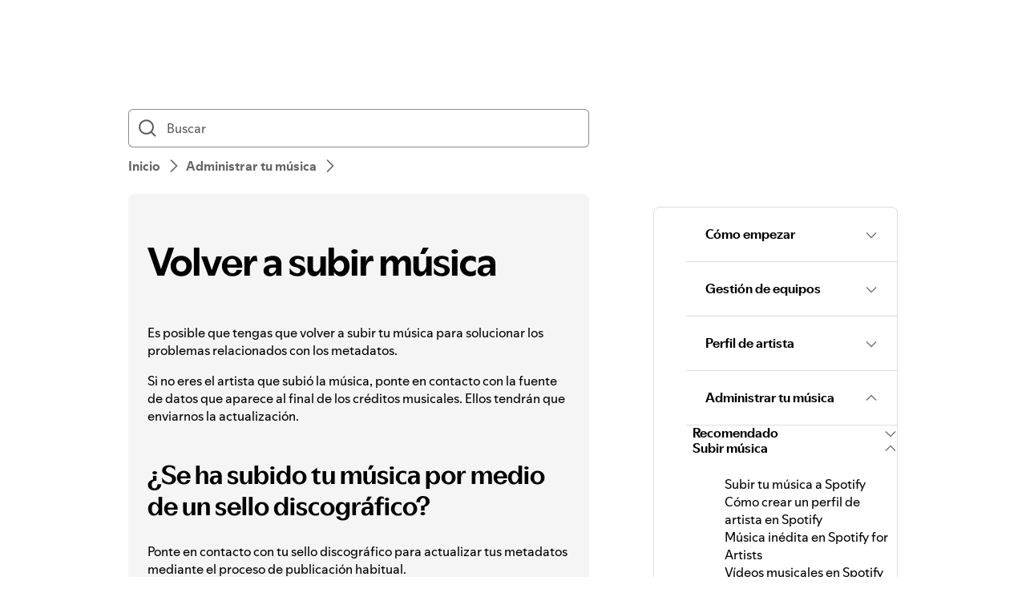

--- FILE ---
content_type: text/html; charset=utf-8
request_url: https://support.spotify.com/gq-es/artists/article/re-uploading-music/
body_size: 23805
content:
<!DOCTYPE html><html lang="es-ES" dir="ltr"><head><meta charSet="utf-8" data-next-head=""/><meta name="viewport" content="width=device-width" data-next-head=""/><title data-next-head="">Volver a subir música - Spotify</title><link rel="icon" href="//www.scdn.co/i/_global/favicon.png" data-next-head=""/><link rel="canonical" href="https://support.spotify.com/gq-es/artists/article/re-uploading-music/" data-next-head=""/><link rel="alternate" hrefLang="en-al" href="https://support.spotify.com/artists/al/article/re-uploading-music/"/><link rel="alternate" hrefLang="ar-dz" href="https://support.spotify.com/artists/dz-ar/article/re-uploading-music/"/><link rel="alternate" hrefLang="fr-dz" href="https://support.spotify.com/artists/dz-fr/article/re-uploading-music/"/><link rel="alternate" hrefLang="es-ad" href="https://support.spotify.com/artists/ad-ca/article/re-uploading-music/"/><link rel="alternate" hrefLang="en-ao" href="https://support.spotify.com/artists/ao-pt/article/re-uploading-music/"/><link rel="alternate" hrefLang="en-ag" href="https://support.spotify.com/artists/ag/article/re-uploading-music/"/><link rel="alternate" hrefLang="es-ar" href="https://support.spotify.com/artists/ar/article/re-uploading-music/"/><link rel="alternate" hrefLang="en-am" href="https://support.spotify.com/artists/am/article/re-uploading-music/"/><link rel="alternate" hrefLang="en-au" href="https://support.spotify.com/artists/au/article/re-uploading-music/"/><link rel="alternate" hrefLang="de-at" href="https://support.spotify.com/artists/at/article/re-uploading-music/"/><link rel="alternate" hrefLang="en-az" href="https://support.spotify.com/artists/az-en/article/re-uploading-music/"/><link rel="alternate" hrefLang="ar-bh" href="https://support.spotify.com/artists/bh-ar/article/re-uploading-music/"/><link rel="alternate" hrefLang="en-bh" href="https://support.spotify.com/artists/bh-en/article/re-uploading-music/"/><link rel="alternate" hrefLang="en-bd" href="https://support.spotify.com/artists/bd-en/article/re-uploading-music/"/><link rel="alternate" hrefLang="en-bb" href="https://support.spotify.com/artists/bb/article/re-uploading-music/"/><link rel="alternate" hrefLang="en-by" href="https://support.spotify.com/artists/by-en/article/re-uploading-music/"/><link rel="alternate" hrefLang="ru-by" href="https://support.spotify.com/artists/by-ru/article/re-uploading-music/"/><link rel="alternate" hrefLang="fr-be" href="https://support.spotify.com/artists/be-fr/article/re-uploading-music/"/><link rel="alternate" hrefLang="nl-be" href="https://support.spotify.com/artists/be-nl/article/re-uploading-music/"/><link rel="alternate" hrefLang="en-bz" href="https://support.spotify.com/artists/bz-en/article/re-uploading-music/"/><link rel="alternate" hrefLang="es-bz" href="https://support.spotify.com/artists/bz-es/article/re-uploading-music/"/><link rel="alternate" hrefLang="en-bj" href="https://support.spotify.com/artists/bj-en/article/re-uploading-music/"/><link rel="alternate" hrefLang="fr-bj" href="https://support.spotify.com/artists/bj-fr/article/re-uploading-music/"/><link rel="alternate" hrefLang="en-bt" href="https://support.spotify.com/artists/bt/article/re-uploading-music/"/><link rel="alternate" hrefLang="es-bo" href="https://support.spotify.com/artists/bo/article/re-uploading-music/"/><link rel="alternate" hrefLang="en-ba" href="https://support.spotify.com/artists/ba-bs/article/re-uploading-music/"/><link rel="alternate" hrefLang="en-bw" href="https://support.spotify.com/artists/bw/article/re-uploading-music/"/><link rel="alternate" hrefLang="en-br" href="https://support.spotify.com/artists/br-en/article/re-uploading-music/"/><link rel="alternate" hrefLang="pt-br" href="https://support.spotify.com/artists/br-pt/article/re-uploading-music/"/><link rel="alternate" hrefLang="en-bn" href="https://support.spotify.com/artists/bn-en/article/re-uploading-music/"/><link rel="alternate" hrefLang="ms-bn" href="https://support.spotify.com/artists/bn-ms/article/re-uploading-music/"/><link rel="alternate" hrefLang="en-bg" href="https://support.spotify.com/artists/bg-en/article/re-uploading-music/"/><link rel="alternate" hrefLang="en-bf" href="https://support.spotify.com/artists/bf-en/article/re-uploading-music/"/><link rel="alternate" hrefLang="fr-bf" href="https://support.spotify.com/artists/bf-fr/article/re-uploading-music/"/><link rel="alternate" hrefLang="en-bi" href="https://support.spotify.com/artists/bi-en/article/re-uploading-music/"/><link rel="alternate" hrefLang="fr-bi" href="https://support.spotify.com/artists/bi-fr/article/re-uploading-music/"/><link rel="alternate" hrefLang="en-cv" href="https://support.spotify.com/artists/cv-pt/article/re-uploading-music/"/><link rel="alternate" hrefLang="en-kh" href="https://support.spotify.com/artists/kh/article/re-uploading-music/"/><link rel="alternate" hrefLang="en-cm" href="https://support.spotify.com/artists/cm-en/article/re-uploading-music/"/><link rel="alternate" hrefLang="fr-cm" href="https://support.spotify.com/artists/cm-fr/article/re-uploading-music/"/><link rel="alternate" hrefLang="en-ca" href="https://support.spotify.com/artists/ca-en/article/re-uploading-music/"/><link rel="alternate" hrefLang="fr-ca" href="https://support.spotify.com/artists/ca-fr/article/re-uploading-music/"/><link rel="alternate" hrefLang="en-td" href="https://support.spotify.com/artists/td-en/article/re-uploading-music/"/><link rel="alternate" hrefLang="fr-td" href="https://support.spotify.com/artists/td-fr/article/re-uploading-music/"/><link rel="alternate" hrefLang="es-cl" href="https://support.spotify.com/artists/cl/article/re-uploading-music/"/><link rel="alternate" hrefLang="en-co" href="https://support.spotify.com/artists/co-en/article/re-uploading-music/"/><link rel="alternate" hrefLang="es-co" href="https://support.spotify.com/artists/co-es/article/re-uploading-music/"/><link rel="alternate" hrefLang="en-km" href="https://support.spotify.com/artists/km-en/article/re-uploading-music/"/><link rel="alternate" hrefLang="fr-km" href="https://support.spotify.com/artists/km-fr/article/re-uploading-music/"/><link rel="alternate" hrefLang="es-cr" href="https://support.spotify.com/artists/cr/article/re-uploading-music/"/><link rel="alternate" hrefLang="en-ci" href="https://support.spotify.com/artists/ci-en/article/re-uploading-music/"/><link rel="alternate" hrefLang="fr-ci" href="https://support.spotify.com/artists/ci-fr/article/re-uploading-music/"/><link rel="alternate" hrefLang="en-hr" href="https://support.spotify.com/artists/hr-hr/article/re-uploading-music/"/><link rel="alternate" hrefLang="en-cw" href="https://support.spotify.com/artists/cw-en/article/re-uploading-music/"/><link rel="alternate" hrefLang="nl-cw" href="https://support.spotify.com/artists/cw-nl/article/re-uploading-music/"/><link rel="alternate" hrefLang="en-cy" href="https://support.spotify.com/artists/cy/article/re-uploading-music/"/><link rel="alternate" hrefLang="cs-cz" href="https://support.spotify.com/artists/cz/article/re-uploading-music/"/><link rel="alternate" hrefLang="fr-cd" href="https://support.spotify.com/artists/cd-fr/article/re-uploading-music/"/><link rel="alternate" hrefLang="en-cd" href="https://support.spotify.com/artists/cd-sw/article/re-uploading-music/"/><link rel="alternate" hrefLang="en-dk" href="https://support.spotify.com/artists/dk-en/article/re-uploading-music/"/><link rel="alternate" hrefLang="en-dj" href="https://support.spotify.com/artists/dj-en/article/re-uploading-music/"/><link rel="alternate" hrefLang="fr-dj" href="https://support.spotify.com/artists/dj-fr/article/re-uploading-music/"/><link rel="alternate" hrefLang="en-dm" href="https://support.spotify.com/artists/dm/article/re-uploading-music/"/><link rel="alternate" hrefLang="es-do" href="https://support.spotify.com/artists/do/article/re-uploading-music/"/><link rel="alternate" hrefLang="es-ec" href="https://support.spotify.com/artists/ec/article/re-uploading-music/"/><link rel="alternate" hrefLang="ar-eg" href="https://support.spotify.com/artists/eg-ar/article/re-uploading-music/"/><link rel="alternate" hrefLang="en-eg" href="https://support.spotify.com/artists/eg-en/article/re-uploading-music/"/><link rel="alternate" hrefLang="es-sv" href="https://support.spotify.com/artists/sv/article/re-uploading-music/"/><link rel="alternate" hrefLang="en-gq" href="https://support.spotify.com/artists/gq-en/article/re-uploading-music/"/><link rel="alternate" hrefLang="es-gq" href="https://support.spotify.com/artists/gq-es/article/re-uploading-music/"/><link rel="alternate" hrefLang="en-ee" href="https://support.spotify.com/artists/ee-et/article/re-uploading-music/"/><link rel="alternate" hrefLang="en-sz" href="https://support.spotify.com/artists/sz/article/re-uploading-music/"/><link rel="alternate" hrefLang="en-et" href="https://support.spotify.com/artists/et-en/article/re-uploading-music/"/><link rel="alternate" hrefLang="en-fj" href="https://support.spotify.com/artists/fj/article/re-uploading-music/"/><link rel="alternate" hrefLang="fi-fi" href="https://support.spotify.com/artists/fi/article/re-uploading-music/"/><link rel="alternate" hrefLang="fr-fr" href="https://support.spotify.com/artists/fr/article/re-uploading-music/"/><link rel="alternate" hrefLang="en-ga" href="https://support.spotify.com/artists/ga-en/article/re-uploading-music/"/><link rel="alternate" hrefLang="fr-ga" href="https://support.spotify.com/artists/ga-fr/article/re-uploading-music/"/><link rel="alternate" hrefLang="en-ge" href="https://support.spotify.com/artists/ge/article/re-uploading-music/"/><link rel="alternate" hrefLang="de-de" href="https://support.spotify.com/artists/de/article/re-uploading-music/"/><link rel="alternate" hrefLang="en-gh" href="https://support.spotify.com/artists/gh/article/re-uploading-music/"/><link rel="alternate" hrefLang="el-gr" href="https://support.spotify.com/artists/gr/article/re-uploading-music/"/><link rel="alternate" hrefLang="en-gd" href="https://support.spotify.com/artists/gd/article/re-uploading-music/"/><link rel="alternate" hrefLang="es-gt" href="https://support.spotify.com/artists/gt/article/re-uploading-music/"/><link rel="alternate" hrefLang="en-gn" href="https://support.spotify.com/artists/gn-en/article/re-uploading-music/"/><link rel="alternate" hrefLang="fr-gn" href="https://support.spotify.com/artists/gn-fr/article/re-uploading-music/"/><link rel="alternate" hrefLang="en-gw" href="https://support.spotify.com/artists/gw-pt/article/re-uploading-music/"/><link rel="alternate" hrefLang="en-gy" href="https://support.spotify.com/artists/gy/article/re-uploading-music/"/><link rel="alternate" hrefLang="en-ht" href="https://support.spotify.com/artists/ht-en/article/re-uploading-music/"/><link rel="alternate" hrefLang="fr-ht" href="https://support.spotify.com/artists/ht-fr/article/re-uploading-music/"/><link rel="alternate" hrefLang="es-hn" href="https://support.spotify.com/artists/hn/article/re-uploading-music/"/><link rel="alternate" hrefLang="en-hk" href="https://support.spotify.com/artists/hk-en/article/re-uploading-music/"/><link rel="alternate" hrefLang="zh-hk" href="https://support.spotify.com/artists/hk-zh/article/re-uploading-music/"/><link rel="alternate" hrefLang="hu-hu" href="https://support.spotify.com/artists/hu/article/re-uploading-music/"/><link rel="alternate" hrefLang="en-is" href="https://support.spotify.com/artists/is-is/article/re-uploading-music/"/><link rel="alternate" hrefLang="en-in" href="https://support.spotify.com/artists/in-en/article/re-uploading-music/"/><link rel="alternate" hrefLang="en-id" href="https://support.spotify.com/artists/id-en/article/re-uploading-music/"/><link rel="alternate" hrefLang="id-id" href="https://support.spotify.com/artists/id-id/article/re-uploading-music/"/><link rel="alternate" hrefLang="ar-iq" href="https://support.spotify.com/artists/iq-ar/article/re-uploading-music/"/><link rel="alternate" hrefLang="en-iq" href="https://support.spotify.com/artists/iq-en/article/re-uploading-music/"/><link rel="alternate" hrefLang="en-ie" href="https://support.spotify.com/artists/ie/article/re-uploading-music/"/><link rel="alternate" hrefLang="en-il" href="https://support.spotify.com/artists/il-en/article/re-uploading-music/"/><link rel="alternate" hrefLang="he-il" href="https://support.spotify.com/artists/il-he/article/re-uploading-music/"/><link rel="alternate" hrefLang="it-it" href="https://support.spotify.com/artists/it/article/re-uploading-music/"/><link rel="alternate" hrefLang="en-jm" href="https://support.spotify.com/artists/jm/article/re-uploading-music/"/><link rel="alternate" hrefLang="ja-jp" href="https://support.spotify.com/artists/jp/article/re-uploading-music/"/><link rel="alternate" hrefLang="ar-jo" href="https://support.spotify.com/artists/jo-ar/article/re-uploading-music/"/><link rel="alternate" hrefLang="en-jo" href="https://support.spotify.com/artists/jo-en/article/re-uploading-music/"/><link rel="alternate" hrefLang="en-kz" href="https://support.spotify.com/artists/kz-en/article/re-uploading-music/"/><link rel="alternate" hrefLang="ru-kz" href="https://support.spotify.com/artists/kz-ru/article/re-uploading-music/"/><link rel="alternate" hrefLang="en-ke" href="https://support.spotify.com/artists/ke-sw/article/re-uploading-music/"/><link rel="alternate" hrefLang="en-ki" href="https://support.spotify.com/artists/ki/article/re-uploading-music/"/><link rel="alternate" hrefLang="en-xk" href="https://support.spotify.com/artists/xk-sr/article/re-uploading-music/"/><link rel="alternate" hrefLang="ar-kw" href="https://support.spotify.com/artists/kw-ar/article/re-uploading-music/"/><link rel="alternate" hrefLang="en-kw" href="https://support.spotify.com/artists/kw-en/article/re-uploading-music/"/><link rel="alternate" hrefLang="en-kg" href="https://support.spotify.com/artists/kg-en/article/re-uploading-music/"/><link rel="alternate" hrefLang="ru-kg" href="https://support.spotify.com/artists/kg-ru/article/re-uploading-music/"/><link rel="alternate" hrefLang="en-la" href="https://support.spotify.com/artists/la/article/re-uploading-music/"/><link rel="alternate" hrefLang="en-lv" href="https://support.spotify.com/artists/lv-lv/article/re-uploading-music/"/><link rel="alternate" hrefLang="ar-lb" href="https://support.spotify.com/artists/lb-ar/article/re-uploading-music/"/><link rel="alternate" hrefLang="en-lb" href="https://support.spotify.com/artists/lb-en/article/re-uploading-music/"/><link rel="alternate" hrefLang="en-ls" href="https://support.spotify.com/artists/ls/article/re-uploading-music/"/><link rel="alternate" hrefLang="en-lr" href="https://support.spotify.com/artists/lr/article/re-uploading-music/"/><link rel="alternate" hrefLang="ar-ly" href="https://support.spotify.com/artists/ly-ar/article/re-uploading-music/"/><link rel="alternate" hrefLang="en-ly" href="https://support.spotify.com/artists/ly-en/article/re-uploading-music/"/><link rel="alternate" hrefLang="de-li" href="https://support.spotify.com/artists/li/article/re-uploading-music/"/><link rel="alternate" hrefLang="en-lt" href="https://support.spotify.com/artists/lt-lt/article/re-uploading-music/"/><link rel="alternate" hrefLang="de-lu" href="https://support.spotify.com/artists/lu-de/article/re-uploading-music/"/><link rel="alternate" hrefLang="fr-lu" href="https://support.spotify.com/artists/lu-fr/article/re-uploading-music/"/><link rel="alternate" hrefLang="en-mo" href="https://support.spotify.com/artists/mo-en/article/re-uploading-music/"/><link rel="alternate" hrefLang="zh-mo" href="https://support.spotify.com/artists/mo-zh/article/re-uploading-music/"/><link rel="alternate" hrefLang="en-mg" href="https://support.spotify.com/artists/mg-en/article/re-uploading-music/"/><link rel="alternate" hrefLang="fr-mg" href="https://support.spotify.com/artists/mg-fr/article/re-uploading-music/"/><link rel="alternate" hrefLang="en-mw" href="https://support.spotify.com/artists/mw/article/re-uploading-music/"/><link rel="alternate" hrefLang="en-my" href="https://support.spotify.com/artists/my-en/article/re-uploading-music/"/><link rel="alternate" hrefLang="ms-my" href="https://support.spotify.com/artists/my-ms/article/re-uploading-music/"/><link rel="alternate" hrefLang="ar-mv" href="https://support.spotify.com/artists/mv-ar/article/re-uploading-music/"/><link rel="alternate" hrefLang="en-mv" href="https://support.spotify.com/artists/mv-en/article/re-uploading-music/"/><link rel="alternate" hrefLang="en-ml" href="https://support.spotify.com/artists/ml-en/article/re-uploading-music/"/><link rel="alternate" hrefLang="fr-ml" href="https://support.spotify.com/artists/ml-fr/article/re-uploading-music/"/><link rel="alternate" hrefLang="en-mt" href="https://support.spotify.com/artists/mt/article/re-uploading-music/"/><link rel="alternate" hrefLang="en-mh" href="https://support.spotify.com/artists/mh/article/re-uploading-music/"/><link rel="alternate" hrefLang="ar-mr" href="https://support.spotify.com/artists/mr-ar/article/re-uploading-music/"/><link rel="alternate" hrefLang="en-mr" href="https://support.spotify.com/artists/mr-en/article/re-uploading-music/"/><link rel="alternate" hrefLang="en-mu" href="https://support.spotify.com/artists/mu/article/re-uploading-music/"/><link rel="alternate" hrefLang="es-mx" href="https://support.spotify.com/artists/mx/article/re-uploading-music/"/><link rel="alternate" hrefLang="en-fm" href="https://support.spotify.com/artists/fm/article/re-uploading-music/"/><link rel="alternate" hrefLang="en-md" href="https://support.spotify.com/artists/md-en/article/re-uploading-music/"/><link rel="alternate" hrefLang="ru-md" href="https://support.spotify.com/artists/md-ru/article/re-uploading-music/"/><link rel="alternate" hrefLang="fr-mc" href="https://support.spotify.com/artists/mc/article/re-uploading-music/"/><link rel="alternate" hrefLang="en-mn" href="https://support.spotify.com/artists/mn/article/re-uploading-music/"/><link rel="alternate" hrefLang="en-me" href="https://support.spotify.com/artists/me-sr/article/re-uploading-music/"/><link rel="alternate" hrefLang="ar-ma" href="https://support.spotify.com/artists/ma-ar/article/re-uploading-music/"/><link rel="alternate" hrefLang="fr-ma" href="https://support.spotify.com/artists/ma-fr/article/re-uploading-music/"/><link rel="alternate" hrefLang="en-mz" href="https://support.spotify.com/artists/mz-pt/article/re-uploading-music/"/><link rel="alternate" hrefLang="en-mm" href="https://support.spotify.com/artists/mm/article/re-uploading-music/"/><link rel="alternate" hrefLang="en-na" href="https://support.spotify.com/artists/na-en/article/re-uploading-music/"/><link rel="alternate" hrefLang="en-nr" href="https://support.spotify.com/artists/nr/article/re-uploading-music/"/><link rel="alternate" hrefLang="en-np" href="https://support.spotify.com/artists/np-ne/article/re-uploading-music/"/><link rel="alternate" hrefLang="nl-nl" href="https://support.spotify.com/artists/nl/article/re-uploading-music/"/><link rel="alternate" hrefLang="en-nz" href="https://support.spotify.com/artists/nz/article/re-uploading-music/"/><link rel="alternate" hrefLang="es-ni" href="https://support.spotify.com/artists/ni/article/re-uploading-music/"/><link rel="alternate" hrefLang="en-ne" href="https://support.spotify.com/artists/ne-en/article/re-uploading-music/"/><link rel="alternate" hrefLang="fr-ne" href="https://support.spotify.com/artists/ne-fr/article/re-uploading-music/"/><link rel="alternate" hrefLang="en-ng" href="https://support.spotify.com/artists/ng/article/re-uploading-music/"/><link rel="alternate" hrefLang="en-mk" href="https://support.spotify.com/artists/mk-mk/article/re-uploading-music/"/><link rel="alternate" hrefLang="en-no" href="https://support.spotify.com/artists/no-nb/article/re-uploading-music/"/><link rel="alternate" hrefLang="ar-om" href="https://support.spotify.com/artists/om-ar/article/re-uploading-music/"/><link rel="alternate" hrefLang="en-om" href="https://support.spotify.com/artists/om-en/article/re-uploading-music/"/><link rel="alternate" hrefLang="en-pk" href="https://support.spotify.com/artists/pk-ur/article/re-uploading-music/"/><link rel="alternate" hrefLang="en-pw" href="https://support.spotify.com/artists/pw/article/re-uploading-music/"/><link rel="alternate" hrefLang="ar-ps" href="https://support.spotify.com/artists/ps-ar/article/re-uploading-music/"/><link rel="alternate" hrefLang="en-ps" href="https://support.spotify.com/artists/ps-en/article/re-uploading-music/"/><link rel="alternate" hrefLang="es-pa" href="https://support.spotify.com/artists/pa/article/re-uploading-music/"/><link rel="alternate" hrefLang="en-pg" href="https://support.spotify.com/artists/pg/article/re-uploading-music/"/><link rel="alternate" hrefLang="es-py" href="https://support.spotify.com/artists/py/article/re-uploading-music/"/><link rel="alternate" hrefLang="es-pe" href="https://support.spotify.com/artists/pe/article/re-uploading-music/"/><link rel="alternate" hrefLang="en-ph" href="https://support.spotify.com/artists/ph-tl/article/re-uploading-music/"/><link rel="alternate" hrefLang="pl-pl" href="https://support.spotify.com/artists/pl/article/re-uploading-music/"/><link rel="alternate" hrefLang="en-pt" href="https://support.spotify.com/artists/pt-pt/article/re-uploading-music/"/><link rel="alternate" hrefLang="ar-qa" href="https://support.spotify.com/artists/qa-ar/article/re-uploading-music/"/><link rel="alternate" hrefLang="en-qa" href="https://support.spotify.com/artists/qa-en/article/re-uploading-music/"/><link rel="alternate" hrefLang="en-cg" href="https://support.spotify.com/artists/cg-en/article/re-uploading-music/"/><link rel="alternate" hrefLang="fr-cg" href="https://support.spotify.com/artists/cg-fr/article/re-uploading-music/"/><link rel="alternate" hrefLang="en-ro" href="https://support.spotify.com/artists/ro-ro/article/re-uploading-music/"/><link rel="alternate" hrefLang="en-rw" href="https://support.spotify.com/artists/rw/article/re-uploading-music/"/><link rel="alternate" hrefLang="en-ws" href="https://support.spotify.com/artists/ws/article/re-uploading-music/"/><link rel="alternate" hrefLang="en-sm" href="https://support.spotify.com/artists/sm-en/article/re-uploading-music/"/><link rel="alternate" hrefLang="it-sm" href="https://support.spotify.com/artists/sm-it/article/re-uploading-music/"/><link rel="alternate" hrefLang="en-st" href="https://support.spotify.com/artists/st-pt/article/re-uploading-music/"/><link rel="alternate" hrefLang="ar-sa" href="https://support.spotify.com/artists/sa-ar/article/re-uploading-music/"/><link rel="alternate" hrefLang="en-sa" href="https://support.spotify.com/artists/sa-en/article/re-uploading-music/"/><link rel="alternate" hrefLang="en-sn" href="https://support.spotify.com/artists/sn-en/article/re-uploading-music/"/><link rel="alternate" hrefLang="fr-sn" href="https://support.spotify.com/artists/sn-fr/article/re-uploading-music/"/><link rel="alternate" hrefLang="en-rs" href="https://support.spotify.com/artists/rs-sr/article/re-uploading-music/"/><link rel="alternate" hrefLang="en-sc" href="https://support.spotify.com/artists/sc-en/article/re-uploading-music/"/><link rel="alternate" hrefLang="fr-sc" href="https://support.spotify.com/artists/sc-fr/article/re-uploading-music/"/><link rel="alternate" hrefLang="en-sl" href="https://support.spotify.com/artists/sl/article/re-uploading-music/"/><link rel="alternate" hrefLang="en-sg" href="https://support.spotify.com/artists/sg-zh/article/re-uploading-music/"/><link rel="alternate" hrefLang="en-sk" href="https://support.spotify.com/artists/sk-sk/article/re-uploading-music/"/><link rel="alternate" hrefLang="en-si" href="https://support.spotify.com/artists/si-sl/article/re-uploading-music/"/><link rel="alternate" hrefLang="en-sb" href="https://support.spotify.com/artists/sb/article/re-uploading-music/"/><link rel="alternate" hrefLang="en-za" href="https://support.spotify.com/artists/za-zu/article/re-uploading-music/"/><link rel="alternate" hrefLang="en-kr" href="https://support.spotify.com/artists/kr-en/article/re-uploading-music/"/><link rel="alternate" hrefLang="ko-kr" href="https://support.spotify.com/artists/kr-ko/article/re-uploading-music/"/><link rel="alternate" hrefLang="es-es" href="https://support.spotify.com/artists/es-gl/article/re-uploading-music/"/><link rel="alternate" hrefLang="en-lk" href="https://support.spotify.com/artists/lk-ta/article/re-uploading-music/"/><link rel="alternate" hrefLang="en-kn" href="https://support.spotify.com/artists/kn/article/re-uploading-music/"/><link rel="alternate" hrefLang="en-lc" href="https://support.spotify.com/artists/lc/article/re-uploading-music/"/><link rel="alternate" hrefLang="en-vc" href="https://support.spotify.com/artists/vc/article/re-uploading-music/"/><link rel="alternate" hrefLang="en-sr" href="https://support.spotify.com/artists/sr-en/article/re-uploading-music/"/><link rel="alternate" hrefLang="nl-sr" href="https://support.spotify.com/artists/sr-nl/article/re-uploading-music/"/><link rel="alternate" hrefLang="sv-se" href="https://support.spotify.com/artists/se/article/re-uploading-music/"/><link rel="alternate" hrefLang="de-ch" href="https://support.spotify.com/artists/ch-de/article/re-uploading-music/"/><link rel="alternate" hrefLang="fr-ch" href="https://support.spotify.com/artists/ch-fr/article/re-uploading-music/"/><link rel="alternate" hrefLang="zh-tw" href="https://support.spotify.com/artists/tw/article/re-uploading-music/"/><link rel="alternate" hrefLang="en-tj" href="https://support.spotify.com/artists/tj-en/article/re-uploading-music/"/><link rel="alternate" hrefLang="ru-tj" href="https://support.spotify.com/artists/tj-ru/article/re-uploading-music/"/><link rel="alternate" hrefLang="en-tz" href="https://support.spotify.com/artists/tz-sw/article/re-uploading-music/"/><link rel="alternate" hrefLang="en-th" href="https://support.spotify.com/artists/th-en/article/re-uploading-music/"/><link rel="alternate" hrefLang="th-th" href="https://support.spotify.com/artists/th-th/article/re-uploading-music/"/><link rel="alternate" hrefLang="en-bs" href="https://support.spotify.com/artists/bs/article/re-uploading-music/"/><link rel="alternate" hrefLang="en-gm" href="https://support.spotify.com/artists/gm/article/re-uploading-music/"/><link rel="alternate" hrefLang="en-tl" href="https://support.spotify.com/artists/tl-pt/article/re-uploading-music/"/><link rel="alternate" hrefLang="en-tg" href="https://support.spotify.com/artists/tg-en/article/re-uploading-music/"/><link rel="alternate" hrefLang="fr-tg" href="https://support.spotify.com/artists/tg-fr/article/re-uploading-music/"/><link rel="alternate" hrefLang="en-to" href="https://support.spotify.com/artists/to/article/re-uploading-music/"/><link rel="alternate" hrefLang="en-tt" href="https://support.spotify.com/artists/tt/article/re-uploading-music/"/><link rel="alternate" hrefLang="ar-tn" href="https://support.spotify.com/artists/tn-ar/article/re-uploading-music/"/><link rel="alternate" hrefLang="fr-tn" href="https://support.spotify.com/artists/tn-fr/article/re-uploading-music/"/><link rel="alternate" hrefLang="en-tr" href="https://support.spotify.com/artists/tr-en/article/re-uploading-music/"/><link rel="alternate" hrefLang="tr-tr" href="https://support.spotify.com/artists/tr-tr/article/re-uploading-music/"/><link rel="alternate" hrefLang="en-tv" href="https://support.spotify.com/artists/tv/article/re-uploading-music/"/><link rel="alternate" hrefLang="en-ug" href="https://support.spotify.com/artists/ug-sw/article/re-uploading-music/"/><link rel="alternate" hrefLang="en-ua" href="https://support.spotify.com/artists/ua-uk/article/re-uploading-music/"/><link rel="alternate" hrefLang="ar-ae" href="https://support.spotify.com/artists/ae-ar/article/re-uploading-music/"/><link rel="alternate" hrefLang="en-ae" href="https://support.spotify.com/artists/ae-en/article/re-uploading-music/"/><link rel="alternate" hrefLang="en-gb" href="https://support.spotify.com/artists/uk/article/re-uploading-music/"/><link rel="alternate" hrefLang="en-us" href="https://support.spotify.com/artists/us/article/re-uploading-music/"/><link rel="alternate" hrefLang="es-uy" href="https://support.spotify.com/artists/uy/article/re-uploading-music/"/><link rel="alternate" hrefLang="en-uz" href="https://support.spotify.com/artists/uz/article/re-uploading-music/"/><link rel="alternate" hrefLang="en-vu" href="https://support.spotify.com/artists/vu-en/article/re-uploading-music/"/><link rel="alternate" hrefLang="fr-vu" href="https://support.spotify.com/artists/vu-fr/article/re-uploading-music/"/><link rel="alternate" hrefLang="en-ve" href="https://support.spotify.com/artists/ve-en/article/re-uploading-music/"/><link rel="alternate" hrefLang="es-ve" href="https://support.spotify.com/artists/ve-es/article/re-uploading-music/"/><link rel="alternate" hrefLang="en-vn" href="https://support.spotify.com/artists/vn-en/article/re-uploading-music/"/><link rel="alternate" hrefLang="vi-vn" href="https://support.spotify.com/artists/vn-vi/article/re-uploading-music/"/><link rel="alternate" hrefLang="en-zm" href="https://support.spotify.com/artists/zm/article/re-uploading-music/"/><link rel="alternate" hrefLang="en-zw" href="https://support.spotify.com/artists/zw/article/re-uploading-music/"/><link rel="alternate" hrefLang="en-de" href="https://support.spotify.com/artists/de-en/article/re-uploading-music/"/><link rel="alternate" hrefLang="en-mx" href="https://support.spotify.com/artists/mx-en/article/re-uploading-music/"/><link rel="alternate" hrefLang="en-nl" href="https://support.spotify.com/artists/nl-en/article/re-uploading-music/"/><link rel="alternate" hrefLang="es-us" href="https://support.spotify.com/artists/us-es/article/re-uploading-music/"/><meta property="og:title" content="Volver a subir música - Spotify" data-next-head=""/><meta property="og:url" content="https://support.spotify.com/gq-es/artists/article/re-uploading-music/" data-next-head=""/><meta property="og:locale" content="es_ES" data-next-head=""/><meta property="og:site_name" content="Spotify" data-next-head=""/><meta property="og:type" content="website" data-next-head=""/><meta property="og:image" content="//www.scdn.co/i/_global/open-graph-default.png" data-next-head=""/><meta name="twitter:title" content="Volver a subir música - Spotify" data-next-head=""/><meta name="twitter:card" content="summary" data-next-head=""/><meta name="twitter:site" content="@SpotifyCares" data-next-head=""/><meta name="twitter:creator" content="@SpotifyCares" data-next-head=""/><meta name="twitter:image" content="//www.scdn.co/i/_global/open-graph-default.png" data-next-head=""/><meta name="twitter:url" content="https://support.spotify.com/gq-es/artists/article/re-uploading-music/" data-next-head=""/><link rel="apple-touch-icon-precomposed" sizes="144x144" href="//www.scdn.co/i/_global/touch-icon-144.png" data-next-head=""/><link rel="apple-touch-icon-precomposed" sizes="114x114" href="//www.scdn.co/i/_global/touch-icon-114.png" data-next-head=""/><link rel="apple-touch-icon-precomposed" sizes="72x72" href="//www.scdn.co/i/_global/touch-icon-72.png" data-next-head=""/><link rel="apple-touch-icon-precomposed" href="//www.scdn.co/i/_global/touch-icon-57.png" data-next-head=""/><meta name="color-scheme" content="light"/><link rel="preload" href="https://support.scdn.co/web/_next/static/css/31febee70635c9d1.css" as="style"/><link rel="stylesheet" href="https://support.scdn.co/web/_next/static/css/31febee70635c9d1.css" data-n-g=""/><link rel="preload" href="https://support.scdn.co/web/_next/static/css/9933c91b5dfa7a7c.css" as="style"/><link rel="stylesheet" href="https://support.scdn.co/web/_next/static/css/9933c91b5dfa7a7c.css" data-n-p=""/><noscript data-n-css=""></noscript><script defer="" nomodule="" src="https://support.scdn.co/web/_next/static/chunks/polyfills-42372ed130431b0a.js"></script><script src="https://support.scdn.co/web/_next/static/chunks/webpack-1af8da1a9d3477f8.js" defer=""></script><script src="https://support.scdn.co/web/_next/static/chunks/framework-b70f94d2f893ba69.js" defer=""></script><script src="https://support.scdn.co/web/_next/static/chunks/main-9347d16b40ce2022.js" defer=""></script><script src="https://support.scdn.co/web/_next/static/chunks/pages/_app-a93fc228c35a8810.js" defer=""></script><script src="https://support.scdn.co/web/_next/static/chunks/235-2923c98536d4ecab.js" defer=""></script><script src="https://support.scdn.co/web/_next/static/chunks/1270-66f540f54303dd4c.js" defer=""></script><script src="https://support.scdn.co/web/_next/static/chunks/3872-a2c3617ede5bcd34.js" defer=""></script><script src="https://support.scdn.co/web/_next/static/chunks/5922-d46c5dd166af8f36.js" defer=""></script><script src="https://support.scdn.co/web/_next/static/chunks/1805-2cf9d0a78818495c.js" defer=""></script><script src="https://support.scdn.co/web/_next/static/chunks/9065-9bd4be55460ff6a5.js" defer=""></script><script src="https://support.scdn.co/web/_next/static/chunks/8166-24e602fcb279d4e3.js" defer=""></script><script src="https://support.scdn.co/web/_next/static/chunks/1036-ee379936b85b2e2d.js" defer=""></script><script src="https://support.scdn.co/web/_next/static/chunks/7883-41982acf062922aa.js" defer=""></script><script src="https://support.scdn.co/web/_next/static/chunks/6016-9258f1ced13a98bd.js" defer=""></script><script src="https://support.scdn.co/web/_next/static/chunks/1850-4fb1df02a82ea0c5.js" defer=""></script><script src="https://support.scdn.co/web/_next/static/chunks/pages/%5Bmarket%5D/%5Bvertical%5D/article/%5Barticleslug%5D-c155fd7493423ac0.js" defer=""></script><script src="https://support.scdn.co/web/_next/static/1S-GbaRWoNSpFFbQKOoKJ/_buildManifest.js" defer=""></script><script src="https://support.scdn.co/web/_next/static/1S-GbaRWoNSpFFbQKOoKJ/_ssgManifest.js" defer=""></script><style data-styled="" data-styled-version="6.1.19">.flmuAX{box-sizing:border-box;-webkit-tap-highlight-color:transparent;padding-inline:0;margin-block:0;overflow-wrap:break-word;list-style-type:none;}/*!sc*/
data-styled.g2[id="TypeList__TypeListElement-sc-1jhixr6-0"]{content:"flmuAX,"}/*!sc*/
.bScwmC{color:var(--text-base, #000000);background-color:var(--background-base, #ffffff);padding-block-end:var(--encore-spacing-base, 16px);}/*!sc*/
data-styled.g3[id="Panel__AccordionPanel-sc-jkxemo-0"]{content:"bScwmC,"}/*!sc*/
.fZNuSM{box-sizing:border-box;-webkit-tap-highlight-color:transparent;padding-block:var(--encore-spacing-tighter-2, 8px) var(--encore-spacing-looser-3, 48px);padding-inline:var(--encore-spacing-looser-2, 32px);color:var(--text-base, #000000);overflow-wrap:break-word;}/*!sc*/
data-styled.g4[id="Content-sc-uu9ltg-0"]{content:"fZNuSM,"}/*!sc*/
.haLNob{box-sizing:border-box;-webkit-tap-highlight-color:transparent;list-style-type:none;border-block-start:1px solid var(--decorative-subdued, #dedede);border-inline-end:1px solid var(--decorative-subdued, #dedede);border-inline-start:1px solid var(--decorative-subdued, #dedede);}/*!sc*/
.haLNob:last-child{border-block-end:1px solid var(--decorative-subdued, #dedede);}/*!sc*/
data-styled.g5[id="Item-sc-jzntl3-0"]{content:"haLNob,"}/*!sc*/
.cesNwf{margin:0;}/*!sc*/
data-styled.g6[id="HeadingElement__StyledHeadingTag-sc-1fqxeih-0"]{content:"cesNwf,"}/*!sc*/
.cOvkgN{fill:currentcolor;width:var(--encore-graphic-size-decorative-base, 24px);height:var(--encore-graphic-size-decorative-base, 24px);}/*!sc*/
.cOvkgN *{vector-effect:non-scaling-stroke;}/*!sc*/
.bXGRpR{fill:currentcolor;width:var(--encore-graphic-size-decorative-smaller, 16px);height:var(--encore-graphic-size-decorative-smaller, 16px);}/*!sc*/
.bXGRpR *{vector-effect:non-scaling-stroke;}/*!sc*/
[dir='rtl'] .bXGRpR.bXGRpR{transform:scaleX(-1);}/*!sc*/
.gZmLLq{fill:var(--text-bright-accent, #107434);width:var(--encore-graphic-size-decorative-base, 24px);height:var(--encore-graphic-size-decorative-base, 24px);}/*!sc*/
.gZmLLq *{vector-effect:non-scaling-stroke;}/*!sc*/
.lfjuPl{fill:currentcolor;width:var(--encore-graphic-size-decorative-smaller, 16px);height:var(--encore-graphic-size-decorative-smaller, 16px);}/*!sc*/
.lfjuPl *{vector-effect:non-scaling-stroke;}/*!sc*/
.hJQTwF{fill:var(--text-subdued, #656565);width:var(--encore-graphic-size-decorative-base, 24px);height:var(--encore-graphic-size-decorative-base, 24px);}/*!sc*/
.hJQTwF *{vector-effect:non-scaling-stroke;}/*!sc*/
data-styled.g7[id="Svg-sc-ytk21e-0"]{content:"cOvkgN,bXGRpR,gZmLLq,lfjuPl,hJQTwF,"}/*!sc*/
.enVhKf{transition:transform 150ms;color:var(--text-subdued, #656565);flex-shrink:0;}/*!sc*/
@media (min-width:768px){.enVhKf{block-size:32px;inline-size:32px;}}/*!sc*/
.igGzpZ{transition:transform 150ms;color:var(--text-subdued, #656565);flex-shrink:0;transform:rotate(180deg);}/*!sc*/
@media (min-width:768px){.igGzpZ{block-size:32px;inline-size:32px;}}/*!sc*/
data-styled.g8[id="Icon__AccordionIcon-sc-j3ofo4-0"]{content:"enVhKf,igGzpZ,"}/*!sc*/
.fEFNjD{box-sizing:border-box;-webkit-tap-highlight-color:transparent;display:flex;align-items:center;justify-content:space-between;margin:0;background-color:transparent;border:none;width:100%;text-align:left;padding:var(--encore-spacing-looser-2, 32px);cursor:pointer;color:var(--text-base, #000000);outline:none;}/*!sc*/
.fEFNjD:focus{border:3px solid var(--essential-base, #000000);padding:calc(32px - 3px);}/*!sc*/
data-styled.g9[id="TitleButton-sc-g0cg38-0"]{content:"fEFNjD,"}/*!sc*/
.bieqOZ{min-inline-size:0;overflow-wrap:break-word;margin-inline-end:var(--encore-spacing-base, 16px);}/*!sc*/
data-styled.g10[id="TitleText-sc-1t77w68-0"]{content:"bieqOZ,"}/*!sc*/
.JypwR{display:list-item;list-style-type:none;}/*!sc*/
data-styled.g24[id="TypeListItem__TypeListItemElement-sc-q1l2mf-0"]{content:"JypwR,"}/*!sc*/
.eiyLDG{box-sizing:border-box;-webkit-tap-highlight-color:transparent;color:inherit;align-items:center;text-decoration:none;color:var(--text-subdued, #656565);display:inline-flex;}/*!sc*/
.eiyLDG[href],.eiyLDG:hover:not([disabled]){text-decoration:underline;}/*!sc*/
.eiyLDG[href]:hover{text-decoration:underline;color:var(--text-bright-accent, #107434);}/*!sc*/
.eiyLDG[href]:focus{outline:none;box-shadow:0 3px 0 0;transition:box-shadow 200ms ease-in;}/*!sc*/
.eiyLDG[href]:focus.eiyLDG[href]:focus{text-decoration:none;}/*!sc*/
.eiyLDG[href]:active{color:var(--text-bright-accent, #107434);}/*!sc*/
.eiyLDG[disabled],.eiyLDG[href][disabled],.eiyLDG[aria-disabled='true']{color:var(--text-subdued, #656565);opacity:0.3;cursor:not-allowed;}/*!sc*/
.eiyLDG,.eiyLDG[href]{text-decoration:none;}/*!sc*/
.eiyLDG[href]:focus{text-decoration:none;color:var(--text-base, #000000);}/*!sc*/
.eiyLDG[href]:active{text-decoration:underline;color:var(--text-base, #000000);}/*!sc*/
.eiyLDG[href]:hover,.eiyLDG[href]:hover:focus{text-decoration:underline;color:var(--text-subdued, #656565);}/*!sc*/
.eiyLDG[disabled],.eiyLDG[href][disabled],.eiyLDG[aria-disabled='true']{text-decoration:none;}/*!sc*/
.bCKDMh{box-sizing:border-box;-webkit-tap-highlight-color:transparent;color:var(--text-bright-accent, #107434);align-items:center;text-decoration:none;}/*!sc*/
.bCKDMh[href],.bCKDMh:hover:not([disabled]){text-decoration:underline;}/*!sc*/
.bCKDMh[href]:hover{text-decoration:underline;color:var(--text-bright-accent, #107434);}/*!sc*/
.bCKDMh[href]:focus{outline:none;box-shadow:0 3px 0 0;transition:box-shadow 200ms ease-in;}/*!sc*/
.bCKDMh[href]:focus.bCKDMh[href]:focus{text-decoration:none;}/*!sc*/
.bCKDMh[href]:active{color:var(--text-bright-accent, #107434);}/*!sc*/
.bCKDMh[disabled],.bCKDMh[href][disabled],.bCKDMh[aria-disabled='true']{color:var(--text-subdued, #656565);opacity:0.3;cursor:not-allowed;}/*!sc*/
.hhREvH{box-sizing:border-box;-webkit-tap-highlight-color:transparent;color:inherit;align-items:center;text-decoration:none;}/*!sc*/
.hhREvH[href],.hhREvH:hover:not([disabled]){text-decoration:underline;}/*!sc*/
.hhREvH[href]:hover{text-decoration:underline;color:var(--text-bright-accent, #107434);}/*!sc*/
.hhREvH[href]:focus{outline:none;box-shadow:0 3px 0 0;transition:box-shadow 200ms ease-in;}/*!sc*/
.hhREvH[href]:focus.hhREvH[href]:focus{text-decoration:none;}/*!sc*/
.hhREvH[href]:active{color:var(--text-bright-accent, #107434);}/*!sc*/
.hhREvH[disabled],.hhREvH[href][disabled],.hhREvH[aria-disabled='true']{color:var(--text-subdued, #656565);opacity:0.3;cursor:not-allowed;}/*!sc*/
data-styled.g27[id="Link-sc-k8gsk-0"]{content:"eiyLDG,bCKDMh,hhREvH,"}/*!sc*/
.jxzaED{box-sizing:border-box;-webkit-tap-highlight-color:transparent;background-color:transparent;border:0;border-radius:var(--encore-button-corner-radius, 9999px);cursor:pointer;display:inline-block;position:relative;text-align:center;text-decoration:none;text-transform:none;touch-action:manipulation;transition-duration:33ms;transition-property:background-color,border-color,color,box-shadow,filter,transform;user-select:none;vertical-align:middle;transform:translate3d(0,0,0);color:var(--text-subdued, #656565);min-inline-size:0;min-block-size:var(--encore-control-size-smaller, 32px);padding-block:var(--encore-spacing-tighter-4, 4px);padding-inline:var(--encore-spacing-tighter, 12px) var(--encore-spacing-base, 16px);display:inline-flex;align-items:center;justify-content:center;position:relative;}/*!sc*/
.jxzaED:focus{outline:none;}/*!sc*/
@supports (overflow-wrap:anywhere){.jxzaED{overflow-wrap:anywhere;}}/*!sc*/
@supports not (overflow-wrap:anywhere){.jxzaED{word-break:break-word;}}/*!sc*/
.jxzaED:hover{transform:scale(1.04);color:var(--text-base, #000000);}/*!sc*/
.jxzaED:active{opacity:0.7;outline:none;transform:scale(1);color:var(--text-subdued, #656565);}/*!sc*/
.jxzaED:focus{outline:none;}/*!sc*/
.jxzaED::after{content:'';display:block;position:absolute;pointer-events:none;transition:border-color 200ms ease-in;box-sizing:border-box;bottom:1px;border-bottom:3px solid transparent;width:100%;}/*!sc*/
.jxzaED:focus::after{border-color:inherit;}/*!sc*/
.jxzaED::after{inline-size:calc(100% - (var(--encore-spacing-tighter, 12px) * 2));}/*!sc*/
.jxzaED[disabled],.jxzaED[aria-disabled='true'],fieldset[disabled] .jxzaED{cursor:not-allowed;opacity:0.3;transform:scale(1);color:var(--text-subdued, #656565);}/*!sc*/
.jxzaED[disabled]::before,.jxzaED[aria-disabled='true']::before,fieldset[disabled] .jxzaED::before{background-color:transparent;}/*!sc*/
.jxzaED[disabled]::after,.jxzaED[aria-disabled='true']::after,fieldset[disabled] .jxzaED::after{border-color:transparent;}/*!sc*/
data-styled.g30[id="Button-sc-1dqy6lx-0"]{content:"jxzaED,"}/*!sc*/
.bcPWvR{display:flex;margin-inline-end:5px;}/*!sc*/
data-styled.g31[id="IconWrapper__Wrapper-sc-16usrgb-0"]{content:"bcPWvR,"}/*!sc*/
.jQFVXU{box-sizing:border-box;-webkit-tap-highlight-color:transparent;background-color:transparent;border:0;border-radius:var(--encore-button-corner-radius, 9999px);cursor:pointer;display:inline-block;position:relative;text-align:center;text-decoration:none;text-transform:none;touch-action:manipulation;transition-duration:33ms;transition-property:background-color,border-color,color,box-shadow,filter,transform;user-select:none;vertical-align:middle;transform:translate3d(0,0,0);padding-block:calc(var(--encore-spacing-tighter-4, 4px) - 1px);padding-inline:calc(var(--encore-spacing-base, 16px) - 1px);position:relative;border:1px solid var(--essential-subdued, #818181);color:var(--text-base, #000000);min-inline-size:0;min-block-size:var(--encore-control-size-smaller, 32px);display:inline-flex;align-items:center;justify-content:center;inline-size:100%;}/*!sc*/
.jQFVXU:focus{outline:none;}/*!sc*/
.jQFVXU:focus{outline:none;}/*!sc*/
.jQFVXU::after{display:block;position:absolute;pointer-events:none;transition:border-color 200ms ease-in;box-sizing:border-box;inline-size:calc(100% + calc(12px + (2 * var(--encore-border-width-hairline, 1px))));block-size:calc(100% + calc(12px + (2 * var(--encore-border-width-hairline, 1px))));inset-block-start:calc(-6px - var(--encore-border-width-hairline, 1px));inset-inline-start:calc(-6px - var(--encore-border-width-hairline, 1px));background:transparent;border-radius:var(--encore-button-corner-radius, 9999px);border:3px solid transparent;content:'';}/*!sc*/
.jQFVXU:focus::after{border-color:var(--parents-essential-base, var(--essential-base, #000000));}/*!sc*/
@supports (overflow-wrap:anywhere){.jQFVXU{overflow-wrap:anywhere;}}/*!sc*/
@supports not (overflow-wrap:anywhere){.jQFVXU{word-break:break-word;}}/*!sc*/
.jQFVXU:hover{border:1px solid var(--essential-base, #000000);}/*!sc*/
.jQFVXU:active{opacity:0.7;outline:none;transform:scale(1);border:1px solid var(--essential-subdued, #818181);}/*!sc*/
.jQFVXU[disabled],.jQFVXU[aria-disabled='true'],fieldset[disabled] .jQFVXU{cursor:not-allowed;opacity:0.3;transform:scale(1);border-color:var(--essential-subdued, #818181);}/*!sc*/
.jQFVXU[disabled]::after,.jQFVXU[aria-disabled='true']::after,fieldset[disabled] .jQFVXU::after{border-color:transparent;}/*!sc*/
data-styled.g42[id="Button-sc-y0gtbx-0"]{content:"jQFVXU,"}/*!sc*/
.fqJlpb{inline-size:var(--encore-graphic-size-decorative-larger-2);block-size:var(--encore-graphic-size-decorative-larger-2);border-radius:5px;display:flex;align-items:center;justify-content:center;background-color:var(--background-tinted-base);color:var(--text-subdued);}/*!sc*/
.fqJlpb svg{width:50%;height:auto;max-inline-size:var(--encore-graphic-size-decorative-larger-4);max-block-size:var(--encore-graphic-size-decorative-larger-4);min-inline-size:var(--encore-graphic-size-decorative-smaller-2);min-block-size:var(--encore-graphic-size-decorative-smaller-2);}/*!sc*/
data-styled.g50[id="Image__Placeholder-sc-1u215sg-4"]{content:"fqJlpb,"}/*!sc*/
.bRDcQe{box-sizing:border-box;-webkit-tap-highlight-color:transparent;padding-block-end:var(--encore-spacing-looser, 24px);}/*!sc*/
data-styled.g114[id="Group-sc-u9bcx5-0"]{content:"bRDcQe,"}/*!sc*/
.fqgeWL{color:var(--text-base, #000000);}/*!sc*/
data-styled.g117[id="Label-sc-1c0cv3r-0"]{content:"fqgeWL,"}/*!sc*/
.kGClEk{box-sizing:border-box;-webkit-tap-highlight-color:transparent;align-items:center;display:flex;inline-size:100%;padding-block-end:var(--encore-spacing-tighter-2, 8px);border:0;clip:rect(0,0,0,0);height:1px;margin:-1px;overflow:hidden;padding:0;position:absolute;width:1px;}/*!sc*/
@media (max-width:767px){.kGClEk{justify-content:space-between;}}/*!sc*/
data-styled.g118[id="LabelGroup-sc-1ibddrg-0"]{content:"kGClEk,"}/*!sc*/
.fuiNiK{display:inline-block;}/*!sc*/
data-styled.g119[id="LabelInner-sc-19pye2k-0"]{content:"fuiNiK,"}/*!sc*/
.fQceYF{-webkit-appearance:none;background-image:none;border:0;display:block;transition:box-shadow ease-in-out 100ms,color ease-in-out 100ms;inline-size:100%;box-sizing:border-box;-webkit-tap-highlight-color:transparent;margin-block:0;border-radius:var(--encore-corner-radius-base, 4px);padding-inline:var(--encore-spacing-tighter, 12px);padding-block:var(--encore-spacing-tighter, 12px);min-block-size:var(--encore-control-size-base, 48px);background-color:var(--background-base, #ffffff);box-shadow:inset 0 0 0 1px var(--essential-subdued, #818181);color:var(--text-base, #000000);}/*!sc*/
.fQceYF::placeholder{opacity:1;}/*!sc*/
.fQceYF:focus,.fQceYF:hover:focus{outline:0;}/*!sc*/
.fQceYF:disabled{cursor:not-allowed;opacity:1;}/*!sc*/
.fQceYF[readonly]{box-shadow:inset 0 0 0 1px var(--essential-subdued, #818181);background-color:var(--decorative-subdued, #dedede);}/*!sc*/
.fQceYF:hover,.fQceYF[readonly]:hover{box-shadow:inset 0 0 0 1px var(--essential-base, #000000);}/*!sc*/
.fQceYF:focus,.fQceYF[readonly]:focus{box-shadow:inset 0 0 0 3px var(--essential-base, #000000);}/*!sc*/
.fQceYF::placeholder{color:var(--text-subdued, #656565);}/*!sc*/
.fQceYF:disabled{opacity:0.3;box-shadow:inset 0 0 0 1px var(--essential-subdued, #818181);}/*!sc*/
.fQceYF:invalid,.fQceYF:invalid:hover{box-shadow:inset 0 0 0 1px var(--essential-negative, #e91429);}/*!sc*/
.fQceYF:invalid:focus{box-shadow:inset 0 0 0 3px var(--essential-negative, #e91429);}/*!sc*/
@media (min-width:768px){.fQceYF[type='date'],.fQceYF[type='month'],.fQceYF[type='time'],.fQceYF[type='week']{padding-block-end:var(--encore-spacing-tighter, 12px);}}/*!sc*/
@media (max-width:767px){.fQceYF[type='color']{padding:0;border-block-end:0;}.fQceYF[type='color']:focus,.fQceYF[type='color']:hover:focus{padding:0;}@media not all and (resolution >= 0.001dpcm){@supports (-webkit-appearance:none){.fQceYF[type='color']{border-block-end:1px solid;padding-block:10px 9px;}.fQceYF[type='color']:focus,.fQceYF[type='color']:hover:focus{padding-block:10px var(--encore-spacing-tighter-2, 8px);border-block-end-width:2px;}}}}/*!sc*/
@media (min-width:768px){.fQceYF[type='color']{padding:var(--encore-spacing-tighter-4, 4px);block-size:var(--encore-control-size-base, 48px);inline-size:var(--encore-control-size-base, 48px);}@media not all and (resolution >= 0.001dpcm){@supports (-webkit-appearance:none){.fQceYF[type='color']{inline-size:100%;padding:14px;}}}}/*!sc*/
.fQceYF[type='file']{padding-inline:0;padding-block:var(--encore-spacing-tighter-2, 8px) 0;line-height:17px;}/*!sc*/
@media (max-width:767px){.fQceYF[type='file']{border-block-end:0;}}/*!sc*/
@media (min-width:768px){.fQceYF[type='file']{box-shadow:none;}}/*!sc*/
@media (min-width:768px){.fQceYF[type='file']:focus,.fQceYF[type='file']:hover:focus{box-shadow:none;}}/*!sc*/
.fQceYF[type='search']::-webkit-search-cancel-button{display:none;}/*!sc*/
data-styled.g125[id="Input-sc-1gbx9xe-0"]{content:"fQceYF,"}/*!sc*/
.cwLobx{position:absolute;top:50%;transform:translateY(-50%);display:flex;color:var(--text-subdued, #656565);inset-inline-start:12px;}/*!sc*/
input:disabled+.cwLobx,input[readonly]+.cwLobx{box-shadow:inset 0 0 0 1px var(--essential-subdued, #818181);opacity:0.3;}/*!sc*/
.cwLobx .Svg-sc-ytk21e-0{display:block;}/*!sc*/
data-styled.g126[id="IconContainer-sc-1oa4n9m-0"]{content:"cwLobx,"}/*!sc*/
.iFhVme{position:relative;width:100%;}/*!sc*/
.iFhVme .Input-sc-1gbx9xe-0{padding-inline-start:calc(24px + var(--encore-spacing-tighter, 12px) * 2);}/*!sc*/
@media not all and (resolution >= 0.001dpcm){@supports (-webkit-appearance:none){.iFhVme .Input-sc-1gbx9xe-0{padding-inline-start:38px;}}}/*!sc*/
data-styled.g127[id="InputContainer-sc-a5ofs0-0"]{content:"iFhVme,"}/*!sc*/
*{box-sizing:border-box;}/*!sc*/
*::before,*::after{box-sizing:border-box;}/*!sc*/
body{margin:0;}/*!sc*/
body,input,textarea,button{font-family:var(--encore-body-font-stack);}/*!sc*/
html,body{height:100%;}/*!sc*/
data-styled.g141[id="sc-global-cnFbJs1"]{content:"sc-global-cnFbJs1,"}/*!sc*/
.fXVNEe{padding-inline-start:0;padding-inline-end:0;margin-block-start:0;margin-block-end:0;overflow-wrap:break-word;list-style-type:none;}/*!sc*/
data-styled.g320[id="sc-KsiuK"]{content:"fXVNEe,"}/*!sc*/
.dUtLXy{color:var(--text-base);background-color:var(--background-base);display:flex;flex-direction:column;min-height:100vh;position:relative;z-index:0;-webkit-font-smoothing:antialiased;}/*!sc*/
.dUtLXy.encore-creator-light-theme *::selection{background-color:#89c0ff;}/*!sc*/
data-styled.g386[id="sc-bUAJAs"]{content:"dUtLXy,"}/*!sc*/
.eVzace{position:relative;z-index:-1;min-height:600px;flex:1;}/*!sc*/
data-styled.g387[id="sc-fdbPbf"]{content:"eVzace,"}/*!sc*/
iframe[width="0"]{display:none;}/*!sc*/
data-styled.g388[id="sc-global-hiuONb1"]{content:"sc-global-hiuONb1,"}/*!sc*/
.kCCeoA{height:92px;}/*!sc*/
@media (max-width: 991px){.kCCeoA{height:var(--encore-spacing-looser-4);}}/*!sc*/
data-styled.g443[id="sc-jTXfsZ"]{content:"kCCeoA,"}/*!sc*/
.khchym{display:flex;flex-shrink:0;}/*!sc*/
data-styled.g478[id="sc-jfjANJ"]{content:"khchym,"}/*!sc*/
.dhISJn{display:flex;flex-direction:row;margin-block-end:var(--encore-spacing-looser);padding:0;color:var(--text-subdued, #656565);width:100%;list-style:none;margin-top:0;}/*!sc*/
data-styled.g479[id="sc-giOQhI"]{content:"dhISJn,"}/*!sc*/
.bixtqs{display:flex;flex-direction:row;align-items:center;}/*!sc*/
data-styled.g480[id="sc-cNwwfj"]{content:"bixtqs,"}/*!sc*/
.cUeRmC{display:none;}/*!sc*/
data-styled.g481[id="sc-lgxuYe"]{content:"cUeRmC,"}/*!sc*/
.kYLvBW{margin:0 var(--encore-spacing-tighter-2);display:inline-flex;align-items:center;}/*!sc*/
data-styled.g482[id="sc-kplXrF"]{content:"kYLvBW,"}/*!sc*/
.hALMNp{word-break:break-word;}/*!sc*/
data-styled.g483[id="sc-hsRmLE"]{content:"hALMNp,"}/*!sc*/
.dOLZdr{padding:var(--encore-spacing-looser);border-radius:8px;background:var(--background-elevated-highlight, #f5f5f5);}/*!sc*/
data-styled.g493[id="sc-cKTanH"]{content:"dOLZdr,"}/*!sc*/
[dir='rtl'] .fXgtWi >div:first-child{right:12px;left:auto;}/*!sc*/
[dir='ltr'] .fXgtWi >div:first-child{right:auto;left:12px;}/*!sc*/
data-styled.g496[id="sc-fgDYYN"]{content:"fXgtWi,"}/*!sc*/
.jfqGPs{padding-bottom:0;}/*!sc*/
data-styled.g497[id="sc-ckjosM"]{content:"jfqGPs,"}/*!sc*/
.hlcBAm{scroll-margin-top:100px;}/*!sc*/
.hlcBAm.hlcBAm{border-color:var(--decorative-subdued, #dedede);border-radius:var(--encore-spacing-tighter-3);}/*!sc*/
data-styled.g498[id="sc-hvZCij"]{content:"hlcBAm,"}/*!sc*/
.MIltG{max-width:628px;margin:0 auto;padding:var(--encore-spacing-looser-2) var(--encore-spacing-base);}/*!sc*/
data-styled.g514[id="sc-jrpWxd"]{content:"MIltG,"}/*!sc*/
.cRwCZI.cRwCZI{max-width:992px;}/*!sc*/
@media (min-width: 768px){.cRwCZI.cRwCZI{display:grid;grid-template-columns:1fr 305px;grid-template-rows:1fr;column-gap:80px;}}/*!sc*/
data-styled.g515[id="sc-guVlRc"]{content:"cRwCZI,"}/*!sc*/
.gHmxvt{display:flex;flex-direction:column;gap:var(--encore-spacing-base);}/*!sc*/
data-styled.g516[id="sc-cZCROD"]{content:"gHmxvt,"}/*!sc*/
.iAMERQ{text-decoration:none!important;}/*!sc*/
data-styled.g517[id="sc-dihiC"]{content:"iAMERQ,"}/*!sc*/
.dPFrDC{order:1;}/*!sc*/
data-styled.g519[id="sc-gTRDQs"]{content:"dPFrDC,"}/*!sc*/
.iEXySf{width:var(--encore-graphic-size-decorative-larger-3);height:var(--encore-graphic-size-decorative-larger-3);position:relative;}/*!sc*/
data-styled.g520[id="sc-dyzjNT"]{content:"iEXySf,"}/*!sc*/
.dFmSnY{transform:rotate(8deg);background-color:var(--essential-bright-accent, #159542);box-shadow:2px 0px 8px 0px rgba(0, 0, 0, 0.5);position:absolute;margin-inline:auto;left:0;right:0;}/*!sc*/
data-styled.g521[id="sc-CezhS"]{content:"dFmSnY,"}/*!sc*/
.bskkkz{position:absolute;bottom:0;z-index:1;background-color:var(--background-elevated-highlight, #f5f5f5);box-shadow:1.6px 0px 3.2px 0px rgba(0, 0, 0, 0.5);}/*!sc*/
data-styled.g522[id="sc-jEjjIV"]{content:"bskkkz,"}/*!sc*/
.fVkoFW{display:flex;gap:var(--encore-spacing-base);justify-content:space-between;padding:var(--encore-spacing-tighter) var(--encore-spacing-base);text-decoration:none;width:100%;}/*!sc*/
data-styled.g523[id="sc-gHOzcU"]{content:"fVkoFW,"}/*!sc*/
.iiJZJC{display:flex;gap:var(--encore-spacing-tighter);}/*!sc*/
data-styled.g524[id="sc-fRSwmW"]{content:"iiJZJC,"}/*!sc*/
.bSuqAz{display:flex;flex-direction:column;gap:var(--encore-spacing-tighter-5);justify-content:center;justify-content:center;}/*!sc*/
data-styled.g525[id="sc-cXIWDD"]{content:"bSuqAz,"}/*!sc*/
.eAHtlU.eAHtlU{display:flex;background:var(--background-elevated-highlight, #f5f5f5);padding:0;transition:transform 1s;cursor:pointer;position:relative;}/*!sc*/
.eAHtlU.eAHtlU:hover .sc-jEjjIV{transform:rotate(-8deg);}/*!sc*/
.eAHtlU.eAHtlU:hover .sc-CezhS{transform:rotate(16deg);}/*!sc*/
data-styled.g526[id="sc-ebtlcQ"]{content:"eAHtlU,"}/*!sc*/
.IZexk{padding-inline-start:var(--encore-spacing-base);padding-inline-end:var(--encore-spacing-tighter);}/*!sc*/
data-styled.g527[id="sc-bhjLtx"]{content:"IZexk,"}/*!sc*/
.cgJjxS.cgJjxS{padding:var(--encore-spacing-base);}/*!sc*/
data-styled.g531[id="sc-kaCbt"]{content:"cgJjxS,"}/*!sc*/
.EmEpH{display:flex;align-items:center;flex-direction:row;flex-wrap:wrap;gap:var(--encore-spacing-tighter);justify-content:space-between;}/*!sc*/
data-styled.g532[id="sc-gByRMG"]{content:"EmEpH,"}/*!sc*/
.ljUZPw{flex:1;min-width:40%;}/*!sc*/
data-styled.g533[id="sc-dHpsdn"]{content:"ljUZPw,"}/*!sc*/
.iejQZs{display:flex;gap:var(--encore-spacing-base);flex:1;}/*!sc*/
data-styled.g534[id="sc-hwMtKH"]{content:"iejQZs,"}/*!sc*/
.izIjlM{max-width:145px;min-width:80px;width:50%;}/*!sc*/
data-styled.g535[id="sc-eArJeG"]{content:"izIjlM,"}/*!sc*/
.bELyTA{display:flex;align-items:center;gap:var(--encore-spacing-tighter-2);}/*!sc*/
data-styled.g536[id="sc-fGniAB"]{content:"bELyTA,"}/*!sc*/
.eZAXEH{position:relative;padding:var(--encore-spacing-tighter) 0;}/*!sc*/
data-styled.g548[id="sc-cSBNxX"]{content:"eZAXEH,"}/*!sc*/
.dkraEM.dkraEM{background-color:transparent;display:flex;flex-direction:column;gap:24px;padding-block-end:0;padding-inline-start:var(--encore-spacing-tighter-2);}/*!sc*/
data-styled.g549[id="sc-ezuuWm"]{content:"dkraEM,"}/*!sc*/
.dDsSWr{border:0;}/*!sc*/
.dDsSWr:last-child{border-block-end:0;}/*!sc*/
data-styled.g550[id="sc-bccCnR"]{content:"dDsSWr,"}/*!sc*/
.bQYYyA{padding:0;}/*!sc*/
.bQYYyA span{font-size:16px;}/*!sc*/
.bQYYyA svg{block-size:16px;inline-size:16px;}/*!sc*/
data-styled.g551[id="sc-cIVjMg"]{content:"bQYYyA,"}/*!sc*/
.ePBpIE.ePBpIE{padding-block-end:0;padding-block-start:24px;padding-inline:16px;}/*!sc*/
data-styled.g552[id="sc-ecEkbT"]{content:"ePBpIE,"}/*!sc*/
.iWCrdr{background-color:var(--background-elevated-base, #ffffff);border-radius:var(--encore-corner-radius-larger-2);flex-shrink:0;height:fit-content;padding-block-end:0;border:1px solid var(--decorative-subdued, #dedede);width:100%;}/*!sc*/
data-styled.g553[id="sc-fJwRAi"]{content:"iWCrdr,"}/*!sc*/
.jnUVnI{border:0;border-block-end:1px solid var(--decorative-subdued, #dedede);}/*!sc*/
.jnUVnI:last-child{border-block-end:0;}/*!sc*/
data-styled.g554[id="sc-lkRMBm"]{content:"jnUVnI,"}/*!sc*/
.cUbiEO{padding:var(--encore-spacing-looser);}/*!sc*/
.cUbiEO>span{display:flex;align-items:center;font-size:16px;text-align:start;}/*!sc*/
.cUbiEO svg{block-size:16px;inline-size:16px;}/*!sc*/
@media (max-width: 767px){.cUbiEO{padding:var(--encore-spacing-looser-2);}}/*!sc*/
data-styled.g555[id="sc-erobCP"]{content:"cUbiEO,"}/*!sc*/
.ia-dpHk{display:flex;flex-direction:column;}/*!sc*/
data-styled.g556[id="sc-gzpDuk"]{content:"ia-dpHk,"}/*!sc*/
.gByOEW.gByOEW{padding-block:var(--encore-spacing-looser-2);border-block-start:1px solid var(--decorative-subdued, #dedede);}/*!sc*/
@media (min-width: 768px){.gByOEW.gByOEW{padding-block:var(--encore-spacing-looser);padding-inline:var(--encore-spacing-looser);}}/*!sc*/
data-styled.g558[id="sc-knIDji"]{content:"gByOEW,"}/*!sc*/
.cutvYC{display:none;}/*!sc*/
@media (min-width: 768px){.cutvYC{margin-block-start:0;display:flex;flex-shrink:0;grid-area:nav;}}/*!sc*/
data-styled.g559[id="sc-dueSkL"]{content:"cutvYC,"}/*!sc*/
.iOozJR{padding-top:0.5em;padding-bottom:0;word-break:break-word;hyphens:auto;}/*!sc*/
data-styled.g567[id="sc-bzdlUa"]{content:"iOozJR,"}/*!sc*/
.hrQRhM{word-break:break-word;hyphens:auto;}/*!sc*/
data-styled.g571[id="sc-BUcBW"]{content:"hrQRhM,"}/*!sc*/
.gvcOxN{display:flex;flex-direction:column;grid-area:main;row-gap:var(--encore-spacing-looser-2);}/*!sc*/
data-styled.g572[id="sc-gjFrmd"]{content:"gvcOxN,"}/*!sc*/
@media (min-width: 768px){.gVhZHK{grid-template-areas:'search-and-breadcrumbs .' 'main nav' 'community-cta community-cta';}}/*!sc*/
data-styled.g574[id="sc-ccxkmA"]{content:"gVhZHK,"}/*!sc*/
@media (min-width: 768px){.kEHpOq{grid-area:search-and-breadcrumbs;}}/*!sc*/
data-styled.g575[id="sc-gypiMZ"]{content:"kEHpOq,"}/*!sc*/
.izpjTM{display:contents;}/*!sc*/
.izpjTM a{color:var(--text-bright-accent, #107434);}/*!sc*/
data-styled.g576[id="sc-efcRga"]{content:"izpjTM,"}/*!sc*/
</style></head><body><div id="__next"><div class="sc-bUAJAs dUtLXy encore-creator-light-theme encore-layout-themes"><div></div><div class="sc-jTXfsZ kCCeoA"></div><main class="sc-fdbPbf eVzace"><div class="sc-jrpWxd sc-guVlRc sc-ccxkmA MIltG cRwCZI gVhZHK"><div class="sc-gypiMZ kEHpOq"><div class="sc-cSBNxX eZAXEH"><div class="Group-sc-u9bcx5-0 bRDcQe sc-ckjosM jfqGPs" data-encore-id="formGroup"><div class="LabelGroup-sc-1ibddrg-0 kGClEk encore-text-body-small-bold"><label for="search-input" class="Label-sc-1c0cv3r-0 fqgeWL"><span class="LabelInner-sc-19pye2k-0 fuiNiK">Empieza a escribir en el cuadro de búsqueda y utiliza la tecla Tabulador para elegir una opción de la lista.</span></label></div><div class="InputContainer-sc-a5ofs0-0 iFhVme sc-fgDYYN fXgtWi encore-inverted-light-set" data-encore-id="formInputIcon"><div class="IconContainer-sc-1oa4n9m-0 cwLobx"><svg data-encore-id="icon" role="img" aria-hidden="true" data-testid="search-icon" viewBox="0 0 24 24" class="Svg-sc-ytk21e-0 cOvkgN"><path d='M10.533 1.27893C5.35215 1.27893 1.12598 5.41887 1.12598 10.5579C1.12598 15.697 5.35215 19.8369 10.533 19.8369C12.767 19.8369 14.8235 19.0671 16.4402 17.7794L20.7929 22.132C21.1834 22.5226 21.8166 22.5226 22.2071 22.132C22.5976 21.7415 22.5976 21.1083 22.2071 20.7178L17.8634 16.3741C19.1616 14.7849 19.94 12.7634 19.94 10.5579C19.94 5.41887 15.7138 1.27893 10.533 1.27893ZM3.12598 10.5579C3.12598 6.55226 6.42768 3.27893 10.533 3.27893C14.6383 3.27893 17.94 6.55226 17.94 10.5579C17.94 14.5636 14.6383 17.8369 10.533 17.8369C6.42768 17.8369 3.12598 14.5636 3.12598 10.5579Z'/></svg></div><input class="Input-sc-1gbx9xe-0 fQceYF encore-text-body-medium sc-hvZCij hlcBAm" data-encore-id="formInput" id="search-input" type="text" aria-label="Buscar" placeholder="Buscar" autoComplete="off" data-testid="searchContainerInput" value=""/></div></div></div><nav aria-label="Ruta de exploración"><ul class="sc-giOQhI dhISJn"><li class="sc-cNwwfj bixtqs"><a href="/gq-es/artists/" data-encore-id="textLink" class="Link-sc-k8gsk-0 eiyLDG"><span class="encore-text encore-text-body-medium-bold" data-encore-id="text" data-testid="breadcrumbHome">Inicio</span></a><div role="separator" class="sc-kplXrF kYLvBW"><svg data-encore-id="icon" role="img" aria-hidden="true" class="Svg-sc-ytk21e-0 bXGRpR sc-jfjANJ khchym" viewBox="0 0 16 16"><path d='M4.97.47a.75.75 0 0 0 0 1.06L11.44 8l-6.47 6.47a.75.75 0 1 0 1.06 1.06L13.56 8 6.03.47a.75.75 0 0 0-1.06 0z'/></svg></div></li><li class="sc-cNwwfj bixtqs"><a href="/gq-es/artists/category/managing-your-music/" data-testid="breadcrumbCategory" data-encore-id="textLink" class="Link-sc-k8gsk-0 eiyLDG"><span class="encore-text encore-text-body-medium-bold sc-hsRmLE hALMNp" data-encore-id="text">Administrar tu música</span></a><div role="separator" class="sc-kplXrF kYLvBW"><svg data-encore-id="icon" role="img" aria-hidden="true" class="Svg-sc-ytk21e-0 bXGRpR sc-jfjANJ khchym" viewBox="0 0 16 16"><path d='M4.97.47a.75.75 0 0 0 0 1.06L11.44 8l-6.47 6.47a.75.75 0 1 0 1.06 1.06L13.56 8 6.03.47a.75.75 0 0 0-1.06 0z'/></svg></div></li><li aria-hidden="true" aria-current="page" hidden="" class="sc-cNwwfj sc-lgxuYe bixtqs cUeRmC">Volver a subir música</li></ul></nav></div><div class="sc-gjFrmd gvcOxN"><div class="sc-gTRDQs dPFrDC"><div class="sc-cKTanH sc-ebtlcQ dOLZdr eAHtlU"><a data-testid="cta-card" href="https://support.spotify.com/artists/contact-spotify-anonymous/" class="sc-gHOzcU fVkoFW"><div class="sc-fRSwmW iiJZJC"><div class="sc-dyzjNT iEXySf"><div class="Image__Placeholder-sc-1u215sg-4 fqJlpb sc-CezhS dFmSnY" data-encore-id="image"></div><div class="Image__Placeholder-sc-1u215sg-4 fqJlpb sc-jEjjIV bskkkz" data-encore-id="image"><svg data-encore-id="icon" role="img" aria-hidden="true" viewBox="0 0 24 24" class="Svg-sc-ytk21e-0 gZmLLq"><path d='M10.165 11.101a2.5 2.5 0 0 1-.67 3.766L5.5 17.173A2.998 2.998 0 0 0 4 19.771v.232h16.001v-.232a3 3 0 0 0-1.5-2.598l-3.995-2.306a2.5 2.5 0 0 1-.67-3.766l.521-.626.002-.002c.8-.955 1.303-1.987 1.375-3.19.041-.706-.088-1.433-.187-1.727a3.717 3.717 0 0 0-.768-1.334 3.767 3.767 0 0 0-5.557 0c-.34.37-.593.82-.768 1.334-.1.294-.228 1.021-.187 1.727.072 1.203.575 2.235 1.375 3.19l.002.002.521.626zm5.727.657-.52.624a.5.5 0 0 0 .134.753l3.995 2.306a5 5 0 0 1 2.5 4.33v2.232H2V19.77a5 5 0 0 1 2.5-4.33l3.995-2.306a.5.5 0 0 0 .134-.753l-.518-.622-.002-.002c-1-1.192-1.735-2.62-1.838-4.356-.056-.947.101-1.935.29-2.49A5.713 5.713 0 0 1 7.748 2.87a5.768 5.768 0 0 1 8.505 0 5.713 5.713 0 0 1 1.187 2.043c.189.554.346 1.542.29 2.489-.103 1.736-.838 3.163-1.837 4.355m-.001.001z'/></svg></div></div><div class="sc-cXIWDD bSuqAz"><span class="encore-text encore-text-body-small-bold encore-internal-color-text-base" data-encore-id="text">¿No encuentras lo que buscas?</span></div></div><button title="Contactar" class="Button-sc-1dqy6lx-0 jxzaED encore-text-body-small-bold sc-bhjLtx IZexk" aria-label="Contactar" data-encore-id="buttonTertiary"><span aria-hidden="true" class="IconWrapper__Wrapper-sc-16usrgb-0 bcPWvR"><svg data-encore-id="icon" role="img" aria-hidden="true" viewBox="0 0 16 16" class="Svg-sc-ytk21e-0 bXGRpR"><path d='M4.97.47a.75.75 0 0 0 0 1.06L11.44 8l-6.47 6.47a.75.75 0 1 0 1.06 1.06L13.56 8 6.03.47a.75.75 0 0 0-1.06 0z'/></svg></span></button></a></div></div><div class="sc-cKTanH dOLZdr"><h1 class="encore-text encore-text-title-large sc-BUcBW hrQRhM" data-encore-id="text" style="padding-block-end:var(--encore-spacing-base)">Volver a subir música</h1><div class="sc-efcRga izpjTM"><p>Es posible que tengas que volver a subir tu música para solucionar los problemas relacionados con los metadatos.</p><p>Si no eres el artista que subió la música, ponte en contacto con la fuente de datos que aparece al final de los créditos musicales. Ellos tendrán que enviarnos la actualización.</p><h2 class="encore-text encore-text-title-medium sc-bzdlUa iOozJR" data-encore-id="text">¿Se ha subido tu música por medio de un sello discográfico?</h2><p>Ponte en contacto con tu sello discográfico para actualizar tus metadatos mediante el proceso de publicación habitual.</p><h2 class="encore-text encore-text-title-medium sc-bzdlUa iOozJR" data-encore-id="text">¿Se ha subido tu música por medio de una distribuidora?</h2><p>Es posible que tengas que volver a subir tu música para actualizar los metadatos. Ponte en contacto con tu distribuidora para que te ayuden.</p><h2 class="encore-text encore-text-title-medium sc-bzdlUa iOozJR" data-encore-id="text">Mantener el recuento de reproducciones</h2><p>Con el proceso &quot;enlace de canciones&quot; podrás volver a subir tu música sin perder el recuento de reproducciones.</p><p>Asegúrate de que el audio y los metadatos de las versiones anterior y actual sean los mismos (incluida la duración, el título y el nombre del artista).</p><p>Para comprobar que tus canciones se han enlazado, sigue estos pasos:</p><ol><li>Abre la aplicación de Spotify en el ordenador.</li><li>Ve a tu perfil de artista.</li><li>Consulta el recuento de reproducciones que aparece junto a la canción.<br/><strong>Consejo:</strong> Si no lo ves, aumenta el ancho de la ventana de la aplicación.</li></ol><p>Si el recuento de reproducciones coincide, esto quiere decir que las canciones se han enlazado.</p></div></div><div class="sc-cKTanH dOLZdr"><h2 class="encore-text encore-text-body-medium-bold" data-encore-id="text" style="padding-block-end:var(--encore-spacing-tighter-2)">Artículos relacionados</h2><ul class="sc-KsiuK fXVNEe"><li class="RelatedArticles_listItem__WelZB"><a href="/gq-es/artists/article/getting-music-on-spotify/?ref=related" slug="getting-music-on-spotify" class="Link-sc-k8gsk-0 bCKDMh RelatedArticles_relatedArticlesLink__UON0b" data-encore-id="textLink">Subir tu música a Spotify</a></li><li class="RelatedArticles_listItem__WelZB"><a href="/gq-es/artists/article/fixing-problems-with-music/?ref=related" slug="fixing-problems-with-music" class="Link-sc-k8gsk-0 bCKDMh RelatedArticles_relatedArticlesLink__UON0b" data-encore-id="textLink">Solucionar problemas relacionados con los metadatos de música</a></li><li class="RelatedArticles_listItem__WelZB"><a href="/gq-es/artists/article/metadata-formatting-guidelines/?ref=related" slug="metadata-formatting-guidelines" class="Link-sc-k8gsk-0 bCKDMh RelatedArticles_relatedArticlesLink__UON0b" data-encore-id="textLink">Directrices sobre los metadatos de la música</a></li></ul></div><div class="sc-cKTanH sc-kaCbt dOLZdr cgJjxS"><div class="sc-gByRMG EmEpH"><span class="encore-text encore-text-body-medium-bold sc-dHpsdn ljUZPw" data-encore-id="text">¿Te ha resultado útil este artículo?</span><div class="sc-hwMtKH iejQZs"><div class="sc-eArJeG izIjlM"><button class="Button-sc-y0gtbx-0 jQFVXU encore-text-body-small-bold" data-encore-id="buttonSecondary"><div class="sc-fGniAB bELyTA"><svg data-encore-id="icon" role="img" aria-hidden="true" viewBox="0 0 16 16" class="Svg-sc-ytk21e-0 lfjuPl"><path d='M8.032 0h.677a2.75 2.75 0 0 1 2.688 3.329L11.037 5h2.746c1.156 0 2.181.895 2.196 2.12l.001.245c0 2.438-.433 4.776-1.228 6.941-.39 1.064-1.416 1.694-2.49 1.694H0V8h3.38l4.652-8zm.856 1.513L4.243 9.5H1.5v5h10.761c.506 0 .93-.292 1.083-.711a18.595 18.595 0 0 0 1.135-6.65c-.004-.336-.292-.639-.696-.639h-2.808a1.45 1.45 0 0 1-1.417-1.755l.373-1.732a1.25 1.25 0 0 0-1.043-1.5z'/></svg>Sí</div></button></div><div class="sc-eArJeG izIjlM"><button class="Button-sc-y0gtbx-0 jQFVXU encore-text-body-small-bold" data-encore-id="buttonSecondary"><div class="sc-fGniAB bELyTA"><svg data-encore-id="icon" role="img" aria-hidden="true" viewBox="0 0 16 16" class="Svg-sc-ytk21e-0 lfjuPl"><path d='M7.948 16H7.27a2.75 2.75 0 0 1-2.688-3.329L4.943 11H2.198C1.04 11 .016 10.105 0 8.88a20.096 20.096 0 0 1 1.227-7.185C1.62.629 2.645-.001 3.718-.001H15.98v8H12.6l-4.652 8zm-.856-1.513L11.737 6.5h2.743v-5H3.72c-.505 0-.929.292-1.083.711a18.596 18.596 0 0 0-1.135 6.65c.004.336.292.639.697.639h2.807a1.45 1.45 0 0 1 1.417 1.755l-.372 1.732a1.25 1.25 0 0 0 1.042 1.5z'/></svg>No</div></button></div></div></div><div role="status" aria-live="polite" aria-atomic="true"></div></div></div><div class="sc-dueSkL cutvYC"><ul role="list" aria-label="Accordion group for article categories" data-testid="categoriesAccordion" class="TypeList__TypeListElement-sc-1jhixr6-0 flmuAX Panel__AccordionPanel-sc-jkxemo-0 bScwmC sc-fJwRAi iWCrdr" data-encore-id="typeList"><li class="Item-sc-jzntl3-0 haLNob sc-lkRMBm jnUVnI" data-encore-id="accordionItem"><h2 class="HeadingElement__StyledHeadingTag-sc-1fqxeih-0 cesNwf"><button aria-expanded="false" class="TitleButton-sc-g0cg38-0 fEFNjD sc-erobCP cUbiEO" data-encore-id="accordionTitle"><span class="encore-text encore-text-title-small TitleText-sc-1t77w68-0 bieqOZ" data-encore-id="text"><span class="sc-gzpDuk ia-dpHk">Cómo empezar</span></span><svg data-encore-id="icon" role="presentation" aria-hidden="true" class="Svg-sc-ytk21e-0 hJQTwF Icon__AccordionIcon-sc-j3ofo4-0 enVhKf" viewBox="0 0 24 24"><path d='M2.793 8.043a1 1 0 0 1 1.414 0L12 15.836l7.793-7.793a1 1 0 1 1 1.414 1.414L12 18.664 2.793 9.457a1 1 0 0 1 0-1.414z'/></svg></button></h2></li><li class="Item-sc-jzntl3-0 haLNob sc-lkRMBm jnUVnI" data-encore-id="accordionItem"><h2 class="HeadingElement__StyledHeadingTag-sc-1fqxeih-0 cesNwf"><button aria-expanded="false" class="TitleButton-sc-g0cg38-0 fEFNjD sc-erobCP cUbiEO" data-encore-id="accordionTitle"><span class="encore-text encore-text-title-small TitleText-sc-1t77w68-0 bieqOZ" data-encore-id="text"><span class="sc-gzpDuk ia-dpHk">Gestión de equipos</span></span><svg data-encore-id="icon" role="presentation" aria-hidden="true" class="Svg-sc-ytk21e-0 hJQTwF Icon__AccordionIcon-sc-j3ofo4-0 enVhKf" viewBox="0 0 24 24"><path d='M2.793 8.043a1 1 0 0 1 1.414 0L12 15.836l7.793-7.793a1 1 0 1 1 1.414 1.414L12 18.664 2.793 9.457a1 1 0 0 1 0-1.414z'/></svg></button></h2></li><li class="Item-sc-jzntl3-0 haLNob sc-lkRMBm jnUVnI" data-encore-id="accordionItem"><h2 class="HeadingElement__StyledHeadingTag-sc-1fqxeih-0 cesNwf"><button aria-expanded="false" class="TitleButton-sc-g0cg38-0 fEFNjD sc-erobCP cUbiEO" data-encore-id="accordionTitle"><span class="encore-text encore-text-title-small TitleText-sc-1t77w68-0 bieqOZ" data-encore-id="text"><span class="sc-gzpDuk ia-dpHk">Perfil de artista</span></span><svg data-encore-id="icon" role="presentation" aria-hidden="true" class="Svg-sc-ytk21e-0 hJQTwF Icon__AccordionIcon-sc-j3ofo4-0 enVhKf" viewBox="0 0 24 24"><path d='M2.793 8.043a1 1 0 0 1 1.414 0L12 15.836l7.793-7.793a1 1 0 1 1 1.414 1.414L12 18.664 2.793 9.457a1 1 0 0 1 0-1.414z'/></svg></button></h2></li><li class="Item-sc-jzntl3-0 haLNob sc-lkRMBm jnUVnI" data-encore-id="accordionItem"><h2 class="HeadingElement__StyledHeadingTag-sc-1fqxeih-0 cesNwf"><button aria-expanded="true" class="TitleButton-sc-g0cg38-0 fEFNjD sc-erobCP cUbiEO" data-encore-id="accordionTitle"><span class="encore-text encore-text-title-small TitleText-sc-1t77w68-0 bieqOZ" data-encore-id="text"><span class="sc-gzpDuk ia-dpHk">Administrar tu música</span></span><svg data-encore-id="icon" role="presentation" aria-hidden="true" class="Svg-sc-ytk21e-0 hJQTwF Icon__AccordionIcon-sc-j3ofo4-0 igGzpZ" viewBox="0 0 24 24"><path d='M2.793 8.043a1 1 0 0 1 1.414 0L12 15.836l7.793-7.793a1 1 0 1 1 1.414 1.414L12 18.664 2.793 9.457a1 1 0 0 1 0-1.414z'/></svg></button></h2><div class="Content-sc-uu9ltg-0 fZNuSM sc-knIDji gByOEW" data-encore-id="accordionContent"><ul role="list" aria-label="Accordion group for child categories" class="TypeList__TypeListElement-sc-1jhixr6-0 flmuAX Panel__AccordionPanel-sc-jkxemo-0 bScwmC sc-ezuuWm dkraEM" data-encore-id="typeList"><li class="Item-sc-jzntl3-0 haLNob sc-bccCnR dDsSWr" data-encore-id="accordionItem"><h3 class="HeadingElement__StyledHeadingTag-sc-1fqxeih-0 cesNwf"><button aria-expanded="false" class="TitleButton-sc-g0cg38-0 fEFNjD sc-cIVjMg bQYYyA" data-encore-id="accordionTitle"><span class="encore-text encore-text-title-small TitleText-sc-1t77w68-0 bieqOZ" data-encore-id="text">Recomendado</span><svg data-encore-id="icon" role="presentation" aria-hidden="true" class="Svg-sc-ytk21e-0 hJQTwF Icon__AccordionIcon-sc-j3ofo4-0 enVhKf" viewBox="0 0 24 24"><path d='M2.793 8.043a1 1 0 0 1 1.414 0L12 15.836l7.793-7.793a1 1 0 1 1 1.414 1.414L12 18.664 2.793 9.457a1 1 0 0 1 0-1.414z'/></svg></button></h3></li><li class="Item-sc-jzntl3-0 haLNob sc-bccCnR dDsSWr" data-encore-id="accordionItem"><h3 class="HeadingElement__StyledHeadingTag-sc-1fqxeih-0 cesNwf"><button aria-expanded="true" class="TitleButton-sc-g0cg38-0 fEFNjD sc-cIVjMg bQYYyA" data-encore-id="accordionTitle"><span class="encore-text encore-text-title-small TitleText-sc-1t77w68-0 bieqOZ" data-encore-id="text">Subir música</span><svg data-encore-id="icon" role="presentation" aria-hidden="true" class="Svg-sc-ytk21e-0 hJQTwF Icon__AccordionIcon-sc-j3ofo4-0 igGzpZ" viewBox="0 0 24 24"><path d='M2.793 8.043a1 1 0 0 1 1.414 0L12 15.836l7.793-7.793a1 1 0 1 1 1.414 1.414L12 18.664 2.793 9.457a1 1 0 0 1 0-1.414z'/></svg></button></h3><div class="Content-sc-uu9ltg-0 fZNuSM sc-ecEkbT ePBpIE" data-encore-id="accordionContent"><ul role="list" class="TypeList__TypeListElement-sc-1jhixr6-0 flmuAX sc-cZCROD gHmxvt" data-encore-id="typeList"><li class="encore-text encore-text-body-medium TypeListItem__TypeListItemElement-sc-q1l2mf-0 JypwR" data-encore-id="typeListItem"><a href="/gq-es/artists/article/getting-music-on-spotify/" slug="getting-music-on-spotify" class="Link-sc-k8gsk-0 hhREvH sc-dihiC iAMERQ" data-encore-id="textLink">Subir tu música a Spotify</a></li><li class="encore-text encore-text-body-medium TypeListItem__TypeListItemElement-sc-q1l2mf-0 JypwR" data-encore-id="typeListItem"><a href="/gq-es/artists/article/creating-an-artist-profile-on-spotify/" slug="creating-an-artist-profile-on-spotify" class="Link-sc-k8gsk-0 hhREvH sc-dihiC iAMERQ" data-encore-id="textLink">Cómo crear un perfil de artista en Spotify</a></li><li class="encore-text encore-text-body-medium TypeListItem__TypeListItemElement-sc-q1l2mf-0 JypwR" data-encore-id="typeListItem"><a href="/gq-es/artists/article/unreleased-music-in-spotify-for-artists/" slug="unreleased-music-in-spotify-for-artists" class="Link-sc-k8gsk-0 hhREvH sc-dihiC iAMERQ" data-encore-id="textLink">Música inédita en Spotify for Artists</a></li><li class="encore-text encore-text-body-medium TypeListItem__TypeListItemElement-sc-q1l2mf-0 JypwR" data-encore-id="typeListItem"><a href="/gq-es/artists/article/music-videos/" slug="music-videos" class="Link-sc-k8gsk-0 hhREvH sc-dihiC iAMERQ" data-encore-id="textLink">Vídeos musicales en Spotify</a></li><li class="encore-text encore-text-body-medium TypeListItem__TypeListItemElement-sc-q1l2mf-0 JypwR" data-encore-id="typeListItem"><a href="/gq-es/artists/article/getting-started-with-countdown-pages-on-spotify/" slug="getting-started-with-countdown-pages-on-spotify" class="Link-sc-k8gsk-0 hhREvH sc-dihiC iAMERQ" data-encore-id="textLink">Empezar a usar las páginas de cuenta atrás en Spotify</a></li><li class="encore-text encore-text-body-medium TypeListItem__TypeListItemElement-sc-q1l2mf-0 JypwR" data-encore-id="typeListItem"><a href="/gq-es/artists/article/re-uploading-music/" slug="re-uploading-music" class="Link-sc-k8gsk-0 hhREvH sc-dihiC iAMERQ" data-encore-id="textLink">Volver a subir música</a></li><li class="encore-text encore-text-body-medium TypeListItem__TypeListItemElement-sc-q1l2mf-0 JypwR" data-encore-id="typeListItem"><a href="/gq-es/artists/article/getting-your-podcast-on-spotify/" slug="getting-your-podcast-on-spotify" class="Link-sc-k8gsk-0 hhREvH sc-dihiC iAMERQ" data-encore-id="textLink">Publicar tu pódcast en Spotify</a></li><li class="encore-text encore-text-body-medium TypeListItem__TypeListItemElement-sc-q1l2mf-0 JypwR" data-encore-id="typeListItem"><a href="/gq-es/artists/article/music-not-live-on-release-day/" slug="music-not-live-on-release-day" class="Link-sc-k8gsk-0 hhREvH sc-dihiC iAMERQ" data-encore-id="textLink">¿No se ha publicado tu música en la fecha de publicación?</a></li><li class="encore-text encore-text-body-medium TypeListItem__TypeListItemElement-sc-q1l2mf-0 JypwR" data-encore-id="typeListItem"><a href="/gq-es/artists/article/prohibited-content/" slug="prohibited-content" class="Link-sc-k8gsk-0 hhREvH sc-dihiC iAMERQ" data-encore-id="textLink">Contenido prohibido</a></li><li class="encore-text encore-text-body-medium TypeListItem__TypeListItemElement-sc-q1l2mf-0 JypwR" data-encore-id="typeListItem"><a href="/gq-es/artists/article/compilations/" slug="compilations" class="Link-sc-k8gsk-0 hhREvH sc-dihiC iAMERQ" data-encore-id="textLink">Recopilatorios</a></li></ul></div></li><li class="Item-sc-jzntl3-0 haLNob sc-bccCnR dDsSWr" data-encore-id="accordionItem"><h3 class="HeadingElement__StyledHeadingTag-sc-1fqxeih-0 cesNwf"><button aria-expanded="false" class="TitleButton-sc-g0cg38-0 fEFNjD sc-cIVjMg bQYYyA" data-encore-id="accordionTitle"><span class="encore-text encore-text-title-small TitleText-sc-1t77w68-0 bieqOZ" data-encore-id="text">Solucionar problemas relacionados con tu música</span><svg data-encore-id="icon" role="presentation" aria-hidden="true" class="Svg-sc-ytk21e-0 hJQTwF Icon__AccordionIcon-sc-j3ofo4-0 enVhKf" viewBox="0 0 24 24"><path d='M2.793 8.043a1 1 0 0 1 1.414 0L12 15.836l7.793-7.793a1 1 0 1 1 1.414 1.414L12 18.664 2.793 9.457a1 1 0 0 1 0-1.414z'/></svg></button></h3></li><li class="Item-sc-jzntl3-0 haLNob sc-bccCnR dDsSWr" data-encore-id="accordionItem"><h3 class="HeadingElement__StyledHeadingTag-sc-1fqxeih-0 cesNwf"><button aria-expanded="false" class="TitleButton-sc-g0cg38-0 fEFNjD sc-cIVjMg bQYYyA" data-encore-id="accordionTitle"><span class="encore-text encore-text-title-small TitleText-sc-1t77w68-0 bieqOZ" data-encore-id="text">Quitar música</span><svg data-encore-id="icon" role="presentation" aria-hidden="true" class="Svg-sc-ytk21e-0 hJQTwF Icon__AccordionIcon-sc-j3ofo4-0 enVhKf" viewBox="0 0 24 24"><path d='M2.793 8.043a1 1 0 0 1 1.414 0L12 15.836l7.793-7.793a1 1 0 1 1 1.414 1.414L12 18.664 2.793 9.457a1 1 0 0 1 0-1.414z'/></svg></button></h3></li><li class="Item-sc-jzntl3-0 haLNob sc-bccCnR dDsSWr" data-encore-id="accordionItem"><h3 class="HeadingElement__StyledHeadingTag-sc-1fqxeih-0 cesNwf"><button aria-expanded="false" class="TitleButton-sc-g0cg38-0 fEFNjD sc-cIVjMg bQYYyA" data-encore-id="accordionTitle"><span class="encore-text encore-text-title-small TitleText-sc-1t77w68-0 bieqOZ" data-encore-id="text">Canvas</span><svg data-encore-id="icon" role="presentation" aria-hidden="true" class="Svg-sc-ytk21e-0 hJQTwF Icon__AccordionIcon-sc-j3ofo4-0 enVhKf" viewBox="0 0 24 24"><path d='M2.793 8.043a1 1 0 0 1 1.414 0L12 15.836l7.793-7.793a1 1 0 1 1 1.414 1.414L12 18.664 2.793 9.457a1 1 0 0 1 0-1.414z'/></svg></button></h3></li><li class="Item-sc-jzntl3-0 haLNob sc-bccCnR dDsSWr" data-encore-id="accordionItem"><h3 class="HeadingElement__StyledHeadingTag-sc-1fqxeih-0 cesNwf"><button aria-expanded="false" class="TitleButton-sc-g0cg38-0 fEFNjD sc-cIVjMg bQYYyA" data-encore-id="accordionTitle"><span class="encore-text encore-text-title-small TitleText-sc-1t77w68-0 bieqOZ" data-encore-id="text">Composición y publicación</span><svg data-encore-id="icon" role="presentation" aria-hidden="true" class="Svg-sc-ytk21e-0 hJQTwF Icon__AccordionIcon-sc-j3ofo4-0 enVhKf" viewBox="0 0 24 24"><path d='M2.793 8.043a1 1 0 0 1 1.414 0L12 15.836l7.793-7.793a1 1 0 1 1 1.414 1.414L12 18.664 2.793 9.457a1 1 0 0 1 0-1.414z'/></svg></button></h3></li><li class="Item-sc-jzntl3-0 haLNob sc-bccCnR dDsSWr" data-encore-id="accordionItem"><h3 class="HeadingElement__StyledHeadingTag-sc-1fqxeih-0 cesNwf"><button aria-expanded="false" class="TitleButton-sc-g0cg38-0 fEFNjD sc-cIVjMg bQYYyA" data-encore-id="accordionTitle"><span class="encore-text encore-text-title-small TitleText-sc-1t77w68-0 bieqOZ" data-encore-id="text">Calidad del audio y volumen</span><svg data-encore-id="icon" role="presentation" aria-hidden="true" class="Svg-sc-ytk21e-0 hJQTwF Icon__AccordionIcon-sc-j3ofo4-0 enVhKf" viewBox="0 0 24 24"><path d='M2.793 8.043a1 1 0 0 1 1.414 0L12 15.836l7.793-7.793a1 1 0 1 1 1.414 1.414L12 18.664 2.793 9.457a1 1 0 0 1 0-1.414z'/></svg></button></h3></li></ul></div></li><li class="Item-sc-jzntl3-0 haLNob sc-lkRMBm jnUVnI" data-encore-id="accordionItem"><h2 class="HeadingElement__StyledHeadingTag-sc-1fqxeih-0 cesNwf"><button aria-expanded="false" class="TitleButton-sc-g0cg38-0 fEFNjD sc-erobCP cUbiEO" data-encore-id="accordionTitle"><span class="encore-text encore-text-title-small TitleText-sc-1t77w68-0 bieqOZ" data-encore-id="text"><span class="sc-gzpDuk ia-dpHk">Promoción y listas de reproducción</span></span><svg data-encore-id="icon" role="presentation" aria-hidden="true" class="Svg-sc-ytk21e-0 hJQTwF Icon__AccordionIcon-sc-j3ofo4-0 enVhKf" viewBox="0 0 24 24"><path d='M2.793 8.043a1 1 0 0 1 1.414 0L12 15.836l7.793-7.793a1 1 0 1 1 1.414 1.414L12 18.664 2.793 9.457a1 1 0 0 1 0-1.414z'/></svg></button></h2></li><li class="Item-sc-jzntl3-0 haLNob sc-lkRMBm jnUVnI" data-encore-id="accordionItem"><h2 class="HeadingElement__StyledHeadingTag-sc-1fqxeih-0 cesNwf"><button aria-expanded="false" class="TitleButton-sc-g0cg38-0 fEFNjD sc-erobCP cUbiEO" data-encore-id="accordionTitle"><span class="encore-text encore-text-title-small TitleText-sc-1t77w68-0 bieqOZ" data-encore-id="text"><span class="sc-gzpDuk ia-dpHk">Estadísticas sobre el público</span></span><svg data-encore-id="icon" role="presentation" aria-hidden="true" class="Svg-sc-ytk21e-0 hJQTwF Icon__AccordionIcon-sc-j3ofo4-0 enVhKf" viewBox="0 0 24 24"><path d='M2.793 8.043a1 1 0 0 1 1.414 0L12 15.836l7.793-7.793a1 1 0 1 1 1.414 1.414L12 18.664 2.793 9.457a1 1 0 0 1 0-1.414z'/></svg></button></h2></li></ul></div></div></main><script id="__I18N_DATA__" type="application/json">{"es-ES":{"translation":{"breadcrumbs.home":"Inicio","breadcrumbs.label":"Ruta de exploración","community_cta.body":"Visita nuestra comunidad de ayuda para obtener respuestas de fans expertos.","community_cta.button":"Busca o pregunta en la Comunidad","community_cta.title":"¿Necesitas más ayuda?","community.button_text":"Ir a la Comunidad","community.header":"Visita la Comunidad","community.intro":"¿Tienes alguna duda? ¡Encuentra respuestas en nuestra Comunidad mundial de fans expertos!","contact_page.ai_legal_disclaimer":"Estás interactuando con una herramienta basada en IA. La información que envíes se utilizará para responder a tu consulta, así como para otros fines detallados en nuestra <a href=\"{url}\" target=\"_blank\">Política de privacidad</a>.","contact_page.contact_in_english_only":"La pregunta debe estar en inglés (en estos momentos es el único idioma en el que podemos dar asistencia).","contact_page.messaging_body_1":"Si envías un mensaje a los asesores, el tiempo entre respuestas durante la conversación normalmente será de unos minutos.","contact_page.messaging_body_2":"Puedes responder al/a la asesor/a cuando más te convenga.","contact_page.messaging_cta":"Enviar un mensaje","contact_page.messaging_header":"Enviar un mensaje","contact_page.support_headline":"Contactar con Spotify","contact_page.title":"Contactar con el Servicio de atención al cliente: Spotify","contact_page.unavailable_messaging_body":"Puedes probar a encontrar la respuesta en nuestro centro de ayuda o volver a probar más tarde.","contact_page.unavailable_messaging_cta":"Abrir centro de ayuda","contact_page.unavailable_messaging_title":"Nuestro equipo de asistencia no está disponible.","email_card.body":"Selecciona <strong>Enviar correo</strong> o mándanos tu mensaje a <a target=\"_blank\" href=\"{url}\">{email}</a>.","email_card.button":"Enviar correo","email_card.header":"Envíanos un correo electrónico","feedback_widget.how_can_we_improve":"¿Cómo podemos mejorar este artículo?","feedback_widget.no_text":"No","feedback_widget.option_broken_content":"Hay un enlace, un gráfico o un vídeo roto","feedback_widget.option_confusing":"El artículo está escrito de forma que cuesta de entender","feedback_widget.option_did_not_answer":"El artículo no responde a mi pregunta","feedback_widget.option_difficult_to_understand":"Los pasos del artículo eran difíciles de entender.","feedback_widget.option_other":"Otra","feedback_widget.submit":"Enviar","feedback_widget.tell_us_more":"Tu opinión es muy importante para nosotros. Cuéntanos algo más (opcional).","feedback_widget.thanks":"¡Gracias por tus comentarios!","feedback_widget.was_this_helpful":"¿Te ha resultado útil este artículo?","feedback_widget.yes_text":"Sí","feedback_widget.your_feedback":"Tu opinión","footer.change_language_label":"Cambiar de idioma","greetings.hello_text":"Hola, {username}.","greetings.how_can_we_help":"¿En qué podemos ayudarte?","greetings.login_prompt":"<a href=\"{link}\">Inicia sesión</a> y te podremos ayudar antes","greetings.profile_image_alt":"Imagen de perfil","greetings.spotify_support":"Servicio de asistencia de Spotify","homepage.meta_description_default":"¡Estamos para ayudarte! Descubre cómo configurar y usar Spotify. Te damos información sobre funciones, resolvemos problemas y respondemos a tus preguntas. Todo lo que necesitas para no perder el ritmo. Atendemos a todo usuario, artista, marca, desarrollador o fan de la música.","homepage.sam_shortcut_account_overview":"General","homepage.sam_shortcut_edit_login_methods":"Editar métodos de inicio de sesión","homepage.sam_shortcut_manage_subscription":"Administrar la suscripción","homepage.sam_shortcut_order_history":"Historial de pedidos","homepage.sam_shortcut_recover_playlists":"Recuperar listas","homepage.sam_shortcut_title":"Accesos directos de la cuenta","masthead.popover_text":"Gestiona tu perfil, tus pagos y mucho más.","metatags.title_tag_default":"Asistencia","navbar.change_language_label":"Cambiar de idioma","navbar.choose_language_prompt":"Elige el idioma que prefieras.","navbar.close_side_menu":"Cerrar menú","navbar.close_side_menu_dropdown":"Cerrar menú","navbar.open_side_menu":"Abrir menú","navbar.open_side_menu_dropdown":"Abrir menú","navbar.profile_image_alt":"Imagen de perfil","navbar.side_menu_popover_label":"Cuadro de diálogo de navegación","parent_categories.child_category_articles":"Artículos","parent_category.categories":"Categorías","premium_close_account.cancel_premium":"Si quieres cancelar tu suscripción Premium, puedes conservar todas las listas y toda la música guardada pasándote a Spotify Free, nuestro servicio gratuito con publicidad.","premium_close_account.cta":"Cerrar mi cuenta y eliminar mis datos","premium_close_account.delete_account":"Para cerrar tu cuenta de Spotify Free o Premium y eliminar tus datos de forma permanente de todas las aplicaciones y servicios de Spotify, puedes utilizar nuestro servicio automatizado.","premium_close_account.header":"Cerrar tu cuenta y eliminar tus datos","premium_close_account.privacy_notice":"La información que envíes se utilizará para responder a tu consulta, así como para otros fines detallados en nuestra <a href=\"{url}\" target=\"_blank\">Política de privacidad</a>.","premium_close_account.privacy_notice_extended":"Para nosotros, tu privacidad es muy importante, por lo que procuramos resolver tus problemas recogiendo solo la información personal o de pago imprescindible. Por ello, te rogamos que nos envíes simplemente una descripción del problema que tengas, salvo si en la respuesta a tu consulta te pedimos más información.","premium_close_account.privacy_notice_more":"Más información","premium_close_account.reactivation_notice":"Después de cerrar la cuenta, te enviaremos un enlace por correo que podrás usar si quieres reactivarla durante los 7 días siguientes. Después de esos 7 días, la cuenta no se puede reactivar y se iniciará el proceso para eliminar los datos. Siempre puedes crear otra.","quick_links.title":"Ayuda rápida","related_articles.header":"Artículos relacionados","search_results.articles":"Artículos","search_results.count":"{count, plural, one {{count,number} resultado de búsqueda para \"{query}\"} other {{count,number} resultados de búsqueda para \"{query}\"}}","search_results.label":"Resultados de búsqueda","search_results.manage_account":"Administrar cuenta","search_results.no_results_description":"No se ha encontrado ningún resultado. Por favor, prueba otra búsqueda.","search_results.no_results_found_for_query":"No se ha encontrado ningún resultado para \"{query}\"","search_results.results_found":"resultados encontrados.","search_results.see_more_articles":"Ver más artículos","search_results.try_another_search_or_manage_your_account":"Intenta realizar otra búsqueda o <a href=\"{url}\">gestiona tu cuenta desde aquí.</a>","search.ai.aria-label":"En este cuadro de texto puedes hacer una pregunta o describir tu problema. Cuanto más específica sea la información que nos des, más fácil será encontrar las mejores respuestas.","search.ai.placeholder":"Haz una pregunta o describe el problema","search.ai.search_button_aria-label":"Buscar","search.chips.ai_search_label":"Search with AI","search.chips.aria-label":"These are options for how you search to get answers","search.chips.normal_search_label":"Basic Search","search.clear_search_input":"Borrar búsqueda","search.input_placeholder":"Buscar","search.instructions":"Empieza a escribir en el cuadro de búsqueda y utiliza la tecla Tabulador para elegir una opción de la lista.","smarthelp_widget.cta":"¡Vamos allá!","smarthelp_widget.greeting_v2":"Haz una pregunta o describe el problema para obtener respuestas rápidas.","smarthelp_widget.title_homepage":"Obtén respuestas con la IA","smarthelp.answer_disclaimer":"Las respuestas se generan con IA, por lo que quizás no siempre sean precisas.","smarthelp.answer_title":"Respuesta","smarthelp.default_answers.fallback_answer":"He consultado los artículos de ayuda de Spotify, pero no he encontrado la respuesta. Prueba a reformular tu pregunta o comprueba si se ha respondido en la [Comunidad de Spotify]({url}), un foro donde los usuarios pueden hacer preguntas y compartir soluciones.","smarthelp.default_answers.off_topic_answer":"He consultado los artículos de ayuda de Spotify, pero no he encontrado la respuesta. Prueba a reformular tu pregunta o comprueba si se ha respondido en la [Comunidad de Spotify]({url}), un foro donde los usuarios pueden hacer preguntas y compartir soluciones.","smarthelp.default_answers.self_harm_answer":"Si tú o alguien que conozcas estáis en peligro inminente, contacta con los servicios de emergencias o una línea de ayuda. Consulta nuestra página de [Recursos para la salud mental]({url}), donde encontrarás más información y números a los que llamar si necesitas ayuda.","smarthelp.description":"Haz una pregunta o describe el problema. Cuanto más específica sea la información que nos des, más fácil lo tendrá la herramienta para encontrar las mejores respuestas.","smarthelp.disclaimer":"Estás interactuando con una herramienta basada en IA.","smarthelp.disclaimer_learn_more":"<a href=\"{url}\">Conoce</a> cómo se administran y comparten tus datos.","smarthelp.error":"Ha habido un error. Actualiza la página y vuelve a intentarlo.","smarthelp.feedback_negative_button.aria_label":"Esta respuesta no ha sido útil","smarthelp.feedback_negative_text_area.placeholder":"Tu opinión es muy importante para nosotros. Cuéntanos algo más (opcional).","smarthelp.feedback_negative_title":"¿Qué tiene de malo la respuesta?","smarthelp.feedback_option_confusing":"La explicación era confusa","smarthelp.feedback_option_did_not_answer":"No ha respondido a mi pregunta","smarthelp.feedback_option_inaccurate":"Las instrucciones no han funcionado","smarthelp.feedback_positive_button.aria_label":"Esta respuesta ha sido útil","smarthelp.feedback_submitted":"¡Gracias por tus comentarios!","smarthelp.home_breadcrumb":"Volver","smarthelp.loading":"Estamos generando la respuesta","smarthelp.meta_description_default":"¡Estamos para ayudarte! Descubre cómo configurar y usar Spotify. Te damos información sobre funciones, resolvemos problemas y respondemos a tus preguntas. Todo lo que necesitas para no perder el ritmo. Atendemos a todo usuario, artista, marca, desarrollador o fan de la música.","smarthelp.submit":"Enviar","smarthelp.suggestions":"Sugerencias","smarthelp.suggestions.add_family_members":"¿Cómo puedo añadir miembros a mi plan Familiar?","smarthelp.suggestions.changge_payment":"¿Cómo puedo cambiar mi forma de pago?","smarthelp.suggestions.reset_password":"Quiero restablecer mi contraseña","smarthelp.title_v2":"Búsqueda con IA"}}}</script></div></div><script id="__NEXT_DATA__" type="application/json">{"props":{"pageProps":{"article":{"_id":"643d5b61-02f1-40f0-8455-b228ab5401c0","title":"Volver a subir música","relatedArticles":[{"title":"Subir tu música a Spotify","slug":"getting-music-on-spotify"},{"title":"Solucionar problemas relacionados con los metadatos de música","slug":"fixing-problems-with-music"},{"title":"Directrices sobre los metadatos de la música","slug":"metadata-formatting-guidelines"}],"content":[{"_key":"0c40b1be776c","_type":"block","children":[{"_key":"18a1fa14270d0","_type":"span","marks":[],"text":"Es posible que tengas que volver a subir tu música para solucionar los problemas relacionados con los metadatos."}],"markDefs":[],"style":"normal"},{"_key":"d055f56d04e6","_type":"block","children":[{"_key":"f38f2f2a0dc60","_type":"span","marks":[],"text":"Si no eres el artista que subió la música, ponte en contacto con la fuente de datos que aparece al final de los créditos musicales. Ellos tendrán que enviarnos la actualización."}],"markDefs":[],"style":"normal"},{"_key":"d47399550c8e","_type":"block","children":[{"_key":"7ed6b5e8e1150","_type":"span","marks":[],"text":"¿Se ha subido tu música por medio de un sello discográfico?"}],"markDefs":[],"style":"h2"},{"_key":"2069af59e840","_type":"block","children":[{"_key":"e97afd21c5e60","_type":"span","marks":[],"text":"Ponte en contacto con tu sello discográfico para actualizar tus metadatos mediante el proceso de publicación habitual."}],"markDefs":[],"style":"normal"},{"_key":"9f1ee5d985ea","_type":"block","children":[{"_key":"f6ae4763edbf0","_type":"span","marks":[],"text":"¿Se ha subido tu música por medio de una distribuidora?"}],"markDefs":[],"style":"h2"},{"_key":"49dfaf3c1611","_type":"block","children":[{"_key":"30236b11b3c00","_type":"span","marks":[],"text":"Es posible que tengas que volver a subir tu música para actualizar los metadatos. Ponte en contacto con tu distribuidora para que te ayuden."}],"markDefs":[],"style":"normal"},{"_key":"e5e3baeeb0f3","_type":"block","children":[{"_key":"800f1abb5a7a0","_type":"span","marks":[],"text":"Mantener el recuento de reproducciones"}],"markDefs":[],"style":"h2"},{"_key":"d7b314994e89","_type":"block","children":[{"_key":"8bae4f8e21fe0","_type":"span","marks":[],"text":"Con el proceso \"enlace de canciones\" podrás volver a subir tu música sin perder el recuento de reproducciones."}],"markDefs":[],"style":"normal"},{"_key":"f2359d13fcd9","_type":"block","children":[{"_key":"ed2c000d0e1a0","_type":"span","marks":[],"text":"Asegúrate de que el audio y los metadatos de las versiones anterior y actual sean los mismos (incluida la duración, el título y el nombre del artista)."}],"markDefs":[],"style":"normal"},{"_key":"4c8678cae33c","_type":"block","children":[{"_key":"e55e041eceaa0","_type":"span","marks":[],"text":"Para comprobar que tus canciones se han enlazado, sigue estos pasos:"}],"markDefs":[],"style":"normal"},{"_key":"5c051498a3a3","_type":"block","children":[{"_key":"5c051498a3a30","_type":"span","marks":[],"text":"Abre la aplicación de Spotify en el ordenador."}],"level":1,"listItem":"number","markDefs":[],"style":"normal"},{"_key":"8b3b7d6a355e","_type":"block","children":[{"_key":"8b3b7d6a355e0","_type":"span","marks":[],"text":"Ve a tu perfil de artista."}],"level":1,"listItem":"number","markDefs":[],"style":"normal"},{"_key":"11b374b6b810","_type":"block","children":[{"_key":"11b374b6b8100","_type":"span","marks":[],"text":"Consulta el recuento de reproducciones que aparece junto a la canción.\n"},{"_key":"11b374b6b8101","_type":"span","marks":["strong"],"text":"Consejo:"},{"_key":"11b374b6b8102","_type":"span","marks":[],"text":" Si no lo ves, aumenta el ancho de la ventana de la aplicación."}],"level":1,"listItem":"number","markDefs":[],"style":"normal"},{"_key":"4a39d87b3e87","_type":"block","children":[{"_key":"a9cd75e7cf230","_type":"span","marks":[],"text":"Si el recuento de reproducciones coincide, esto quiere decir que las canciones se han enlazado."}],"markDefs":[],"style":"normal"}],"slugs":["re-uploading-music"],"availableMarketIds":["imported-market-al","imported-market-dz-ar","imported-market-dz-fr","imported-market-ad-ca","imported-market-ad","imported-market-ao-en","imported-market-ao-pt","imported-market-ag","imported-market-ar","imported-market-am","imported-market-au","imported-market-at","imported-market-az-az","imported-market-az-en","imported-market-bh-ar","imported-market-bh-en","imported-market-bd-bn","imported-market-bd-en","imported-market-bb","imported-market-by-en","imported-market-by-ru","imported-market-be-fr","imported-market-be-nl","imported-market-bz-en","imported-market-bz-es","imported-market-bj-en","imported-market-bj-fr","imported-market-bt","imported-market-bo","imported-market-ba","imported-market-bw","imported-market-br-en","imported-market-br-pt","imported-market-bn-en","imported-market-bn-ms","imported-market-bg-bg","imported-market-bg-en","imported-market-bf-en","imported-market-bf-fr","imported-market-bi-en","imported-market-bi-fr","imported-market-cv-en","imported-market-cv-pt","imported-market-kh","imported-market-cm-en","imported-market-cm-fr","imported-market-ca-en","imported-market-ca-fr","imported-market-td-en","imported-market-td-fr","imported-market-cl","imported-market-co-en","imported-market-co-es","imported-market-km-en","imported-market-km-fr","imported-market-cr","imported-market-ci-en","imported-market-ci-fr","imported-market-hr-en","imported-market-hr-hr","imported-market-cw-en","imported-market-cw-nl","imported-market-cy","imported-market-cz","imported-market-cd-fr","imported-market-cd-sw","imported-market-dk-da","imported-market-dk-en","imported-market-dj-en","imported-market-dj-fr","imported-market-dm","imported-market-do","imported-market-ec","imported-market-eg-ar","imported-market-eg-en","imported-market-sv","imported-market-gq-en","imported-market-gq-es","imported-market-ee-en","imported-market-ee-et","imported-market-sz","imported-market-et-am","imported-market-et-en","imported-market-fj","imported-market-fi","imported-market-fr","imported-market-ga-en","imported-market-ga-fr","imported-market-ge","imported-market-de","imported-market-gh","imported-market-gr","imported-market-gd","imported-market-gt","imported-market-gn-en","imported-market-gn-fr","imported-market-gw-en","imported-market-gw-pt","imported-market-gy","imported-market-ht-en","imported-market-ht-fr","imported-market-hn","imported-market-hk-en","imported-market-hk-zh","imported-market-hu","imported-market-is-en","imported-market-is-is","imported-market-in-en","imported-market-in-hi","imported-market-id-en","imported-market-id-id","imported-market-iq-ar","imported-market-iq-en","imported-market-ie","imported-market-il-en","imported-market-il-he","imported-market-it","imported-market-jm","imported-market-jp","imported-market-jo-ar","imported-market-jo-en","imported-market-kz-en","imported-market-kz-ru","imported-market-ke-en","imported-market-ke-sw","imported-market-ki","imported-market-xk-en","imported-market-xk-sr","imported-market-kw-ar","imported-market-kw-en","imported-market-kg-en","imported-market-kg-ru","imported-market-la","imported-market-lv-en","imported-market-lv-lv","imported-market-lb-ar","imported-market-lb-en","imported-market-ls","imported-market-lr","imported-market-ly-ar","imported-market-ly-en","imported-market-li","imported-market-lt-en","imported-market-lt-lt","imported-market-lu-de","imported-market-lu-fr","imported-market-mo-en","imported-market-mo-zh","imported-market-mg-en","imported-market-mg-fr","imported-market-mw","imported-market-my-en","imported-market-my-ms","imported-market-mv-ar","imported-market-mv-en","imported-market-ml-en","imported-market-ml-fr","imported-market-mt","imported-market-mh","imported-market-mr-ar","imported-market-mr-en","imported-market-mu","imported-market-mx","imported-market-fm","imported-market-md-en","imported-market-md-ru","imported-market-mc","imported-market-mn","imported-market-me-en","imported-market-me-sr","imported-market-ma-ar","imported-market-ma-fr","imported-market-mz-en","imported-market-mz-pt","imported-market-mm","imported-market-na-af","imported-market-na-en","imported-market-nr","imported-market-np-en","imported-market-np-ne","imported-market-nl","imported-market-nz","imported-market-ni","imported-market-ne-en","imported-market-ne-fr","imported-market-ng","imported-market-mk","imported-market-no-en","imported-market-no-nb","imported-market-om-ar","imported-market-om-en","imported-market-pk-en","imported-market-pk-ur","imported-market-pw","imported-market-ps-ar","imported-market-ps-en","imported-market-pa","imported-market-pg","imported-market-py","imported-market-pe","imported-market-ph-en","imported-market-ph-tl","imported-market-pl","imported-market-pt-en","imported-market-pt-pt","imported-market-qa-ar","imported-market-qa-en","imported-market-cg-en","imported-market-cg-fr","imported-market-ro-en","imported-market-ro-ro","imported-market-rw","imported-market-ws","imported-market-sm-en","imported-market-sm-it","imported-market-st-en","imported-market-st-pt","imported-market-sa-ar","imported-market-sa-en","imported-market-sn-en","imported-market-sn-fr","imported-market-rs-en","imported-market-rs-sr","imported-market-sc-en","imported-market-sc-fr","imported-market-sl","imported-market-sg-en","imported-market-sg-zh","imported-market-sk-en","imported-market-sk-sk","imported-market-si-en","imported-market-si-sl","imported-market-sb","imported-market-za-en","imported-market-za-zu","imported-market-kr-en","imported-market-kr-ko","imported-market-es-ca","imported-market-es","imported-market-lk-en","imported-market-lk-ta","imported-market-kn","imported-market-lc","imported-market-vc","imported-market-sr-en","imported-market-sr-nl","imported-market-se","imported-market-ch-de","imported-market-ch-fr","imported-market-tw","imported-market-tj-en","imported-market-tj-ru","imported-market-tz-en","imported-market-tz-sw","imported-market-th-en","imported-market-th-th","imported-market-bs","imported-market-gm","imported-market-tl-en","imported-market-tl-pt","imported-market-tg-en","imported-market-tg-fr","imported-market-to","imported-market-tt","imported-market-tn-ar","imported-market-tn-fr","imported-market-tr-en","imported-market-tr-tr","imported-market-tv","imported-market-ug-en","imported-market-ug-sw","imported-market-ua-en","imported-market-ua-uk","imported-market-ae-ar","imported-market-ae-en","imported-market-uk","imported-market-us","imported-market-uy","imported-market-uz","imported-market-vu-en","imported-market-vu-fr","imported-market-ve-en","imported-market-ve-es","imported-market-vn-en","imported-market-vn-vi","imported-market-zm","imported-market-zw","imported-market-ad-ca","imported-market-es-ca","imported-market-br-en","imported-market-co-en","imported-market-id-en","imported-market-tr-en","imported-market-in-en","imported-market-de-en","imported-market-mx-en","imported-market-nl-en","imported-market-us-es","imported-market-ba-bs","imported-market-es-eu","imported-market-es-gl","imported-market-mk-mk"],"callToActionCard":null,"categories":[],"url":"https://support.spotify.com/gq-es/artists/article/re-uploading-music/"},"articleSlug":"re-uploading-music","sharedPageData":{"remoteConfigJSON":{"usePillowTalk":true,"disableMessagingForConsumer":false,"enableSamCtaVariantOnHomePage":"none"},"isPlain":false,"usePreview":false,"market":{"marketCode":"gq-es","displayNameWithLanguage":"Guinea Ecuatorial (Español)","locale":"es-ES","usesDefaultLocale":true,"hrefLang":"es-gq","dir":"ltr"},"isLoggedIn":false,"vertical":"artists","categories":[{"callToActionCard":{"_id":"029d1301-2878-48bc-9d84-0f2c8443101d","buttonLink":"https://support.spotify.com/artists/contact-spotify-anonymous/","buttonText":"Contactar","content":null,"title":"¿No encuentras lo que buscas?"},"childCategories":[{"articles":[{"slug":"getting-music-on-spotify","title":"Subir tu música a Spotify"},{"slug":"creating-an-artist-profile-on-spotify","title":"Cómo crear un perfil de artista en Spotify"},{"slug":"getting-access-to-spotify-for-artists","title":"Cómo acceder a Spotify for Artists"},{"slug":"cannot-log-in-to-spotify-for-artists","title":"No consigo iniciar sesión"},{"slug":"managing-your-artist-profile","title":"Gestionar tu perfil de artista"},{"slug":"understanding-spotify-royalties","title":"Regalías"},{"slug":"track-monetization-eligibility","title":"Requisitos para la monetización de pistas"},{"slug":"getting-your-podcast-on-spotify","title":"Publicar tu pódcast en Spotify"}],"slug":"getting-started-subcategory","title":"Cómo empezar"}],"description":null,"icon":"IconUploadAlt","slug":"getting-started","title":"Cómo empezar"},{"callToActionCard":{"_id":"029d1301-2878-48bc-9d84-0f2c8443101d","buttonLink":"https://support.spotify.com/artists/contact-spotify-anonymous/","buttonText":"Contactar","content":null,"title":"¿No encuentras lo que buscas?"},"childCategories":[{"articles":[{"slug":"getting-access-to-spotify-for-artists","title":"Cómo acceder a Spotify for Artists"},{"slug":"cannot-log-in-to-spotify-for-artists","title":"No consigo iniciar sesión"},{"slug":"inviting-team-members-to-spotify-for-artists","title":"Invitar a miembros del equipo a Spotify for Artists"},{"slug":"setting-up-2-step-verification","title":"Configurar la verificación en dos pasos para Spotify for Artists"},{"slug":"changing-your-2-step-verification-setup","title":"Modificar la configuración de la verificación en dos pasos para Spotify for Artists"},{"slug":"problems-logging-in-with-2-step-verification","title":"Problemas para iniciar sesión en Spotify for Artists con la verificación en dos pasos"},{"slug":"joining-another-artist-or-label-team-in-spotify-for-artists","title":"Unirse a otro equipo discográfico o de artista en Spotify for Artists"},{"slug":"access-levels-in-spotify-for-artists","title":"Niveles de acceso en Spotify for Artists"},{"slug":"removing-team-members-from-spotify-for-artists","title":"Quitar miembros del equipo de Spotify for Artists"},{"slug":"label-teams","title":"Equipos discográficos en Spotify for Artists"}],"slug":"access-and-login","title":"Acceso e inicio de sesión"},{"articles":[{"slug":"setting-your-billing-country","title":"Cómo configurar el país de facturación en Spotify for Artists"},{"slug":"find-marquee-showcase-receipts","title":"Encontrar los recibos de Marquee y Showcase"},{"slug":"verifying-personal-accounts","title":"Verificación de cuentas personales"},{"slug":"changing-business-email","title":"Cambiar el correo de empresa"},{"slug":"changing-language","title":"Cambiar el idioma"},{"slug":"viewing-your-artist-roster-and-releases","title":"Consultar tu catálogo de artistas y publicaciones"},{"slug":"label-team-missing-artists-releases","title":"Faltan artistas o publicaciones en el catálogo del equipo discográfico"},{"slug":"notification-settings","title":"Configuración de notificaciones"},{"slug":"billing-contacts-for-companies","title":"Configurar tu contacto de facturación con un correo grupal"}],"slug":"your-settings","title":"Tu configuración"}],"description":null,"icon":"IconArtist","slug":"team-management","title":"Gestión de equipos"},{"callToActionCard":{"_id":"029d1301-2878-48bc-9d84-0f2c8443101d","buttonLink":"https://support.spotify.com/artists/contact-spotify-anonymous/","buttonText":"Contactar","content":null,"title":"¿No encuentras lo que buscas?"},"childCategories":[{"articles":[{"slug":"creating-an-artist-profile-on-spotify","title":"Cómo crear un perfil de artista en Spotify"},{"slug":"managing-your-artist-images-on-spotify","title":"Gestionar las imágenes de artista"},{"slug":"publishing-merch-from-shopify-to-spotify","title":"Cómo publicar merchandising de Shopify en Spotify"},{"slug":"adding-concerts-to-spotify","title":"Añadir conciertos en Spotify"},{"slug":"posting-artist-playlists-to-your-profile","title":"Listas del artista"}],"slug":"recommended-artist-profile","title":"Recomendado"},{"articles":[{"slug":"managing-your-artist-images-on-spotify","title":"Gestionar las imágenes de artista"},{"slug":"cover-art-requirements","title":"Requisitos para las portadas"},{"slug":"artist-image-guidelines","title":"Directrices sobre la imagen del artista"},{"slug":"clips","title":"Clips"},{"slug":"clips-content-policy","title":"Política de contenido de Clips"}],"slug":"images-and-videos","title":"Imágenes y vídeos"},{"articles":[{"slug":"adding-concerts-to-spotify","title":"Añadir conciertos en Spotify"},{"slug":"concerts-missing-from-spotify","title":"Conciertos que no aparecen en Spotify"}],"slug":"concerts","title":"Conciertos"},{"articles":[{"slug":"connecting-shopify","title":"Cómo conectar tu tienda de Shopify a Spotify for Artists"},{"slug":"publishing-merch-from-shopify-to-spotify","title":"Cómo publicar merchandising de Shopify en Spotify"},{"slug":"pinning-and-tagging-merch-on-your-spotify-profile","title":"Cómo fijar y etiquetar merchandising en tu perfil de Spotify"},{"slug":"merch-guidelines","title":"Directrices sobre merchandising"}],"slug":"merch","title":"Merchandising"},{"articles":[{"slug":"posting-artist-playlists-to-your-profile","title":"Listas del artista"},{"slug":"fan-support","title":"Tus fans te apoyan"},{"slug":"managing-your-artist-pick","title":"Selección del artista"},{"slug":"adding-a-bio-to-your-spotify-artist-profile","title":"Cómo añadir una biografía a tu perfil de artista de Spotify"},{"slug":"adding-social-media-links-to-your-spotify-artist-profile","title":"Cómo añadir enlaces de redes sociales a tu perfil de artista de Spotify"},{"slug":"getting-a-fan-support-link","title":"Obtener un enlace de Tus fans te apoyan"},{"slug":"podcasts-on-artist-profile","title":"Pódcasts en tu perfil de artista"},{"slug":"fan-support-policies","title":"Políticas sobre Tus fans te apoyan"}],"slug":"pinned-items-playlists-bios","title":"Elementos, listas y biografías fijados"}],"description":null,"icon":"IconVerifiedCheck","slug":"artist-profile","title":"Perfil de artista"},{"callToActionCard":{"_id":"029d1301-2878-48bc-9d84-0f2c8443101d","buttonLink":"https://support.spotify.com/artists/contact-spotify-anonymous/","buttonText":"Contactar","content":null,"title":"¿No encuentras lo que buscas?"},"childCategories":[{"articles":[{"slug":"getting-music-on-spotify","title":"Subir tu música a Spotify"},{"slug":"managing-your-lyrics-on-spotify","title":"Letra"},{"slug":"music-mixed-up-with-another-artist","title":"Mi música aparece mezclada con la de otro/a artista"},{"slug":"adding-a-canvas","title":"Añadir un Canvas"},{"slug":"fixing-problems-with-music","title":"Solucionar problemas relacionados con los metadatos de música"},{"slug":"changing-your-artist-name","title":"Cambiar el nombre de tu artista"}],"slug":"recommended-managing-your-music","title":"Recomendado"},{"articles":[{"slug":"getting-music-on-spotify","title":"Subir tu música a Spotify"},{"slug":"creating-an-artist-profile-on-spotify","title":"Cómo crear un perfil de artista en Spotify"},{"slug":"unreleased-music-in-spotify-for-artists","title":"Música inédita en Spotify for Artists"},{"slug":"music-videos","title":"Vídeos musicales en Spotify"},{"slug":"getting-started-with-countdown-pages-on-spotify","title":"Empezar a usar las páginas de cuenta atrás en Spotify"},{"slug":"re-uploading-music","title":"Volver a subir música"},{"slug":"getting-your-podcast-on-spotify","title":"Publicar tu pódcast en Spotify"},{"slug":"music-not-live-on-release-day","title":"¿No se ha publicado tu música en la fecha de publicación?"},{"slug":"prohibited-content","title":"Contenido prohibido"},{"slug":"compilations","title":"Recopilatorios"}],"slug":"uploading-music","title":"Subir música"},{"articles":[{"slug":"music-mixed-up-with-another-artist","title":"Mi música aparece mezclada con la de otro/a artista"},{"slug":"finding-your-artist-track-release-links","title":"Cómo encontrar tus URL de artista, canción y publicación"},{"slug":"fixing-problems-with-music","title":"Solucionar problemas relacionados con los metadatos de música"},{"slug":"changing-your-artist-name","title":"Cambiar el nombre de tu artista"},{"slug":"metadata-formatting-guidelines","title":"Directrices sobre los metadatos de la música"},{"slug":"fans-also-like","title":"Sus fans también escuchan"},{"slug":"some-tracks-not-visible","title":"¿Hay canciones que no aparecen?"},{"slug":"update-not-showing","title":"¿No se muestran las actualizaciones en Spotify?"},{"slug":"checking-music-status-on-spotify","title":"Comprobar el estado de la música en Spotify"}],"slug":"fixing-problems-with-your-music","title":"Solucionar problemas relacionados con tu música"},{"articles":[{"slug":"removing-your-music-from-spotify","title":"Quitar tu música de Spotify"},{"slug":"reporting-music-uploaded-without-your-permission","title":"Cómo denunciar música subida sin tu permiso"},{"slug":"prohibited-content","title":"Contenido prohibido"},{"slug":"music-unexpectedly-removed-from-spotify","title":"¿Ha desaparecido tu música de forma inesperada?"},{"slug":"music-live-after-takedown","title":"¿Tu música sigue publicada después de haber solicitado su retirada?"},{"slug":"music-that-impersonates-another-artists-voice","title":"Música que suplanta la voz de otro artista"}],"slug":"removing-music","title":"Quitar música"},{"articles":[{"slug":"adding-a-canvas","title":"Añadir un Canvas"},{"slug":"canvas-not-showing-in-spotify-app","title":"Canvas no se muestra en la aplicación de Spotify"},{"slug":"canvas-guidelines","title":"Directrices para los Canvas"},{"slug":"canvas-content-policy","title":"Política de contenido de Canvas"},{"slug":"how-we-count-canvas-views","title":"Cómo contamos las visualizaciones de los Canvas"}],"slug":"canvas","title":"Canvas"},{"articles":[{"slug":"managing-your-lyrics-on-spotify","title":"Letra"},{"slug":"song-credits","title":"Créditos de canciones interactivos en Spotify"},{"slug":"songwriter-pages","title":"Songwriter pages en Spotify"},{"slug":"sending-publisher-data-to-spotify","title":"Enviar datos de la editora a Spotify"},{"slug":"spotify-for-publishing","title":"Spotify for Publishing"},{"slug":"performing-rights-organizations-and-collecting-societies","title":"Organizaciones de derechos de autor y sociedades de gestión colectiva"}],"slug":"songwriting-and-publishing","title":"Composición y publicación"},{"articles":[{"slug":"loudness-normalization","title":"Normalización del volumen en Spotify"},{"slug":"track-not-as-loud-as-others","title":"¿Hay una canción que no se escucha tan alto como las otras?"},{"slug":"lossless-audio","title":"Audio sin pérdida"},{"slug":"audio-file-formats","title":"Formatos de archivo de audio para Spotify"}],"slug":"audio-quality-and-loudness","title":"Calidad del audio y volumen"}],"description":null,"icon":"IconAlbum","slug":"managing-your-music","title":"Administrar tu música"},{"callToActionCard":{"_id":"029d1301-2878-48bc-9d84-0f2c8443101d","buttonLink":"https://support.spotify.com/artists/contact-spotify-anonymous/","buttonText":"Contactar","content":null,"title":"¿No encuentras lo que buscas?"},"childCategories":[{"articles":[{"slug":"promoting-music-on-spotify","title":"Promocionar música en Spotify"},{"slug":"pitching-music-to-playlist-editors","title":"Presentar tu música a nuestros editores de listas de reproducción"},{"slug":"getting-started-with-campaign-tools","title":"Introducción a Marquee y Showcase"},{"slug":"using-discovery-mode-in-spotify-for-artists","title":"Uso de Discovery Mode en Spotify for Artists"},{"slug":"getting-music-on-release-radar","title":"Conseguir que tu música aparezca en el Radar de novedades"}],"slug":"recommended-promos-and-playlists","title":"Recomendado"},{"articles":[{"slug":"promoting-music-on-spotify","title":"Promocionar música en Spotify"},{"slug":"pitching-music-to-playlist-editors","title":"Presentar tu música a nuestros editores de listas de reproducción"},{"slug":"sharing-your-music","title":"Compartir tu música"},{"slug":"third-party-services-that-guarantee-streams","title":"Reproducción artificial y servicios de pago de terceros que garantizan reproducciones"},{"slug":"unreleased-music-in-spotify-for-artists","title":"Música inédita en Spotify for Artists"},{"slug":"embedded-players","title":"Reproductores incrustados"},{"slug":"spotify-search-ranking","title":"Clasificación de búsquedas de Spotify"},{"slug":"getting-music-in-whats-new","title":"Mostrar tu música en Novedades"}],"slug":"promoting-and-sharing-your-music","title":"Promocionar y compartir tu música"},{"articles":[{"slug":"pitching-music-to-playlist-editors","title":"Presentar tu música a nuestros editores de listas de reproducción"},{"slug":"getting-music-on-release-radar","title":"Conseguir que tu música aparezca en el Radar de novedades"},{"slug":"types-of-spotify-playlists","title":"Tipos de listas de Spotify"},{"slug":"seeing-playlists-your-music-is-on","title":"Ver las listas a las que te han añadido"},{"slug":"unique-link","title":"Enlaces únicos a listas de reproducción personalizadas"},{"slug":"new-music-friday","title":"Viernes de novedades musicales"},{"slug":"functional-music","title":"Música funcional"}],"slug":"playlists","title":"Listas"},{"articles":[{"slug":"getting-started-with-campaign-tools","title":"Introducción a Marquee y Showcase"},{"slug":"creating-a-marquee-showcase-campaign","title":"Crear una campaña de Marquee o de Showcase"},{"slug":"target-markets-for-marquee-and-showcase-campaigns","title":"Mercados objetivo para campañas de Marquee y de Showcase"},{"slug":"audience-targeting-for-marquee-showcase-campaigns","title":"Segmentación de la audiencia para campañas de Marquee y Showcase"},{"slug":"forecasting-and-budgeting-for-marquee-showcase-campaigns","title":"Previsión y presupuesto para Marquee y Showcase"},{"slug":"customizing-your-marquee-showcase-campaign","title":"Personalizar una campaña de Marquee o de Showcase"},{"slug":"marquee-showcase-billing-payments","title":"Facturación y pagos de Marquee y Showcase"},{"slug":"setting-your-billing-country","title":"Cómo configurar el país de facturación en Spotify for Artists"},{"slug":"find-marquee-showcase-receipts","title":"Encontrar los recibos de Marquee y Showcase"},{"slug":"track-marquee-showcase-results","title":"Hacer un seguimiento de los resultados de Marquee y Showcase"},{"slug":"editing-canceling-marquee-showcase-campaign","title":"Editar o cancelar una campaña de Marquee o Showcase"}],"slug":"marquee-and-showcase","title":"Marquee y Showcase"},{"articles":[{"slug":"using-discovery-mode-in-spotify-for-artists","title":"Uso de Discovery Mode en Spotify for Artists"},{"slug":"discovery-mode-campaign-renewal","title":"Elige la duración de tu campaña de Discovery Mode"},{"slug":"discovery-mode-contexts","title":"Contextos de Discovery Mode"},{"slug":"understanding-your-discovery-mode-performance-report","title":"Conoce el informe de rendimiento de Discovery Mode"},{"slug":"discovery-mode-recommended-songs","title":"Canciones recomendadas para Discovery Mode"}],"slug":"discovery-mode","title":"Discovery Mode"}],"description":null,"icon":"IconMegaphone","slug":"promos-and-playlists","title":"Promoción y listas de reproducción"},{"callToActionCard":{"_id":"029d1301-2878-48bc-9d84-0f2c8443101d","buttonLink":"https://support.spotify.com/artists/contact-spotify-anonymous/","buttonText":"Contactar","content":null,"title":"¿No encuentras lo que buscas?"},"childCategories":[{"articles":[{"slug":"understanding-your-listener-and-follower-stats","title":"Comprende tus estadísticas de oyentes y seguidores"},{"slug":"live-stream-count","title":"Recuento de reproducciones en directo"},{"slug":"how-your-streams-are-counted","title":"Cómo contamos las reproducciones"},{"slug":"understanding-spotify-charts","title":"Listas de éxitos"},{"slug":"when-stats-update","title":"Cuándo se actualizan las estadísticas en Spotify for Artists"},{"slug":"seeing-playlists-your-music-is-on","title":"Ver las listas a las que te han añadido"},{"slug":"exporting-data","title":"Exportación de datos"},{"slug":"understanding-release-engagement","title":"Comprende la interacción con el lanzamiento"},{"slug":"audience-segments-on-spotify","title":"Segmentos de audiencia en Spotify"},{"slug":"source-of-streams","title":"Fuente de reproducciones"},{"slug":"time-zone-for-stats-in-spotify-for-artists","title":"Zona horaria para las estadísticas en Spotify for Artists"},{"slug":"how-we-count-saves","title":"Cómo contamos los elementos guardados"},{"slug":"how-we-generate-popular-tracks","title":"Cómo generamos canciones populares"},{"slug":"how-far-back-your-stats-go","title":"Hasta qué fecha se remontan tus estadísticas"},{"slug":"how-we-count-canvas-views","title":"Cómo contamos las visualizaciones de los Canvas"},{"slug":"label-team-missing-artists-releases","title":"Faltan artistas o publicaciones en el catálogo del equipo discográfico"}],"slug":"audience-stats-subcategory","title":"Estadísticas sobre el público"}],"description":null,"icon":"IconGroup","slug":"audience-stats","title":"Estadísticas sobre el público"}],"masthead":null,"banner":null,"csrfToken":null},"alternateLinks":[{"hrefLang":"en-al","href":"https://support.spotify.com/artists/al/article/re-uploading-music/"},{"hrefLang":"ar-dz","href":"https://support.spotify.com/artists/dz-ar/article/re-uploading-music/"},{"hrefLang":"fr-dz","href":"https://support.spotify.com/artists/dz-fr/article/re-uploading-music/"},{"hrefLang":"es-ad","href":"https://support.spotify.com/artists/ad-ca/article/re-uploading-music/"},{"hrefLang":"en-ao","href":"https://support.spotify.com/artists/ao-pt/article/re-uploading-music/"},{"hrefLang":"en-ag","href":"https://support.spotify.com/artists/ag/article/re-uploading-music/"},{"hrefLang":"es-ar","href":"https://support.spotify.com/artists/ar/article/re-uploading-music/"},{"hrefLang":"en-am","href":"https://support.spotify.com/artists/am/article/re-uploading-music/"},{"hrefLang":"en-au","href":"https://support.spotify.com/artists/au/article/re-uploading-music/"},{"hrefLang":"de-at","href":"https://support.spotify.com/artists/at/article/re-uploading-music/"},{"hrefLang":"en-az","href":"https://support.spotify.com/artists/az-en/article/re-uploading-music/"},{"hrefLang":"ar-bh","href":"https://support.spotify.com/artists/bh-ar/article/re-uploading-music/"},{"hrefLang":"en-bh","href":"https://support.spotify.com/artists/bh-en/article/re-uploading-music/"},{"hrefLang":"en-bd","href":"https://support.spotify.com/artists/bd-en/article/re-uploading-music/"},{"hrefLang":"en-bb","href":"https://support.spotify.com/artists/bb/article/re-uploading-music/"},{"hrefLang":"en-by","href":"https://support.spotify.com/artists/by-en/article/re-uploading-music/"},{"hrefLang":"ru-by","href":"https://support.spotify.com/artists/by-ru/article/re-uploading-music/"},{"hrefLang":"fr-be","href":"https://support.spotify.com/artists/be-fr/article/re-uploading-music/"},{"hrefLang":"nl-be","href":"https://support.spotify.com/artists/be-nl/article/re-uploading-music/"},{"hrefLang":"en-bz","href":"https://support.spotify.com/artists/bz-en/article/re-uploading-music/"},{"hrefLang":"es-bz","href":"https://support.spotify.com/artists/bz-es/article/re-uploading-music/"},{"hrefLang":"en-bj","href":"https://support.spotify.com/artists/bj-en/article/re-uploading-music/"},{"hrefLang":"fr-bj","href":"https://support.spotify.com/artists/bj-fr/article/re-uploading-music/"},{"hrefLang":"en-bt","href":"https://support.spotify.com/artists/bt/article/re-uploading-music/"},{"hrefLang":"es-bo","href":"https://support.spotify.com/artists/bo/article/re-uploading-music/"},{"hrefLang":"en-ba","href":"https://support.spotify.com/artists/ba-bs/article/re-uploading-music/"},{"hrefLang":"en-bw","href":"https://support.spotify.com/artists/bw/article/re-uploading-music/"},{"hrefLang":"en-br","href":"https://support.spotify.com/artists/br-en/article/re-uploading-music/"},{"hrefLang":"pt-br","href":"https://support.spotify.com/artists/br-pt/article/re-uploading-music/"},{"hrefLang":"en-bn","href":"https://support.spotify.com/artists/bn-en/article/re-uploading-music/"},{"hrefLang":"ms-bn","href":"https://support.spotify.com/artists/bn-ms/article/re-uploading-music/"},{"hrefLang":"en-bg","href":"https://support.spotify.com/artists/bg-en/article/re-uploading-music/"},{"hrefLang":"en-bf","href":"https://support.spotify.com/artists/bf-en/article/re-uploading-music/"},{"hrefLang":"fr-bf","href":"https://support.spotify.com/artists/bf-fr/article/re-uploading-music/"},{"hrefLang":"en-bi","href":"https://support.spotify.com/artists/bi-en/article/re-uploading-music/"},{"hrefLang":"fr-bi","href":"https://support.spotify.com/artists/bi-fr/article/re-uploading-music/"},{"hrefLang":"en-cv","href":"https://support.spotify.com/artists/cv-pt/article/re-uploading-music/"},{"hrefLang":"en-kh","href":"https://support.spotify.com/artists/kh/article/re-uploading-music/"},{"hrefLang":"en-cm","href":"https://support.spotify.com/artists/cm-en/article/re-uploading-music/"},{"hrefLang":"fr-cm","href":"https://support.spotify.com/artists/cm-fr/article/re-uploading-music/"},{"hrefLang":"en-ca","href":"https://support.spotify.com/artists/ca-en/article/re-uploading-music/"},{"hrefLang":"fr-ca","href":"https://support.spotify.com/artists/ca-fr/article/re-uploading-music/"},{"hrefLang":"en-td","href":"https://support.spotify.com/artists/td-en/article/re-uploading-music/"},{"hrefLang":"fr-td","href":"https://support.spotify.com/artists/td-fr/article/re-uploading-music/"},{"hrefLang":"es-cl","href":"https://support.spotify.com/artists/cl/article/re-uploading-music/"},{"hrefLang":"en-co","href":"https://support.spotify.com/artists/co-en/article/re-uploading-music/"},{"hrefLang":"es-co","href":"https://support.spotify.com/artists/co-es/article/re-uploading-music/"},{"hrefLang":"en-km","href":"https://support.spotify.com/artists/km-en/article/re-uploading-music/"},{"hrefLang":"fr-km","href":"https://support.spotify.com/artists/km-fr/article/re-uploading-music/"},{"hrefLang":"es-cr","href":"https://support.spotify.com/artists/cr/article/re-uploading-music/"},{"hrefLang":"en-ci","href":"https://support.spotify.com/artists/ci-en/article/re-uploading-music/"},{"hrefLang":"fr-ci","href":"https://support.spotify.com/artists/ci-fr/article/re-uploading-music/"},{"hrefLang":"en-hr","href":"https://support.spotify.com/artists/hr-hr/article/re-uploading-music/"},{"hrefLang":"en-cw","href":"https://support.spotify.com/artists/cw-en/article/re-uploading-music/"},{"hrefLang":"nl-cw","href":"https://support.spotify.com/artists/cw-nl/article/re-uploading-music/"},{"hrefLang":"en-cy","href":"https://support.spotify.com/artists/cy/article/re-uploading-music/"},{"hrefLang":"cs-cz","href":"https://support.spotify.com/artists/cz/article/re-uploading-music/"},{"hrefLang":"fr-cd","href":"https://support.spotify.com/artists/cd-fr/article/re-uploading-music/"},{"hrefLang":"en-cd","href":"https://support.spotify.com/artists/cd-sw/article/re-uploading-music/"},{"hrefLang":"en-dk","href":"https://support.spotify.com/artists/dk-en/article/re-uploading-music/"},{"hrefLang":"en-dj","href":"https://support.spotify.com/artists/dj-en/article/re-uploading-music/"},{"hrefLang":"fr-dj","href":"https://support.spotify.com/artists/dj-fr/article/re-uploading-music/"},{"hrefLang":"en-dm","href":"https://support.spotify.com/artists/dm/article/re-uploading-music/"},{"hrefLang":"es-do","href":"https://support.spotify.com/artists/do/article/re-uploading-music/"},{"hrefLang":"es-ec","href":"https://support.spotify.com/artists/ec/article/re-uploading-music/"},{"hrefLang":"ar-eg","href":"https://support.spotify.com/artists/eg-ar/article/re-uploading-music/"},{"hrefLang":"en-eg","href":"https://support.spotify.com/artists/eg-en/article/re-uploading-music/"},{"hrefLang":"es-sv","href":"https://support.spotify.com/artists/sv/article/re-uploading-music/"},{"hrefLang":"en-gq","href":"https://support.spotify.com/artists/gq-en/article/re-uploading-music/"},{"hrefLang":"es-gq","href":"https://support.spotify.com/artists/gq-es/article/re-uploading-music/"},{"hrefLang":"en-ee","href":"https://support.spotify.com/artists/ee-et/article/re-uploading-music/"},{"hrefLang":"en-sz","href":"https://support.spotify.com/artists/sz/article/re-uploading-music/"},{"hrefLang":"en-et","href":"https://support.spotify.com/artists/et-en/article/re-uploading-music/"},{"hrefLang":"en-fj","href":"https://support.spotify.com/artists/fj/article/re-uploading-music/"},{"hrefLang":"fi-fi","href":"https://support.spotify.com/artists/fi/article/re-uploading-music/"},{"hrefLang":"fr-fr","href":"https://support.spotify.com/artists/fr/article/re-uploading-music/"},{"hrefLang":"en-ga","href":"https://support.spotify.com/artists/ga-en/article/re-uploading-music/"},{"hrefLang":"fr-ga","href":"https://support.spotify.com/artists/ga-fr/article/re-uploading-music/"},{"hrefLang":"en-ge","href":"https://support.spotify.com/artists/ge/article/re-uploading-music/"},{"hrefLang":"de-de","href":"https://support.spotify.com/artists/de/article/re-uploading-music/"},{"hrefLang":"en-gh","href":"https://support.spotify.com/artists/gh/article/re-uploading-music/"},{"hrefLang":"el-gr","href":"https://support.spotify.com/artists/gr/article/re-uploading-music/"},{"hrefLang":"en-gd","href":"https://support.spotify.com/artists/gd/article/re-uploading-music/"},{"hrefLang":"es-gt","href":"https://support.spotify.com/artists/gt/article/re-uploading-music/"},{"hrefLang":"en-gn","href":"https://support.spotify.com/artists/gn-en/article/re-uploading-music/"},{"hrefLang":"fr-gn","href":"https://support.spotify.com/artists/gn-fr/article/re-uploading-music/"},{"hrefLang":"en-gw","href":"https://support.spotify.com/artists/gw-pt/article/re-uploading-music/"},{"hrefLang":"en-gy","href":"https://support.spotify.com/artists/gy/article/re-uploading-music/"},{"hrefLang":"en-ht","href":"https://support.spotify.com/artists/ht-en/article/re-uploading-music/"},{"hrefLang":"fr-ht","href":"https://support.spotify.com/artists/ht-fr/article/re-uploading-music/"},{"hrefLang":"es-hn","href":"https://support.spotify.com/artists/hn/article/re-uploading-music/"},{"hrefLang":"en-hk","href":"https://support.spotify.com/artists/hk-en/article/re-uploading-music/"},{"hrefLang":"zh-hk","href":"https://support.spotify.com/artists/hk-zh/article/re-uploading-music/"},{"hrefLang":"hu-hu","href":"https://support.spotify.com/artists/hu/article/re-uploading-music/"},{"hrefLang":"en-is","href":"https://support.spotify.com/artists/is-is/article/re-uploading-music/"},{"hrefLang":"en-in","href":"https://support.spotify.com/artists/in-en/article/re-uploading-music/"},{"hrefLang":"en-id","href":"https://support.spotify.com/artists/id-en/article/re-uploading-music/"},{"hrefLang":"id-id","href":"https://support.spotify.com/artists/id-id/article/re-uploading-music/"},{"hrefLang":"ar-iq","href":"https://support.spotify.com/artists/iq-ar/article/re-uploading-music/"},{"hrefLang":"en-iq","href":"https://support.spotify.com/artists/iq-en/article/re-uploading-music/"},{"hrefLang":"en-ie","href":"https://support.spotify.com/artists/ie/article/re-uploading-music/"},{"hrefLang":"en-il","href":"https://support.spotify.com/artists/il-en/article/re-uploading-music/"},{"hrefLang":"he-il","href":"https://support.spotify.com/artists/il-he/article/re-uploading-music/"},{"hrefLang":"it-it","href":"https://support.spotify.com/artists/it/article/re-uploading-music/"},{"hrefLang":"en-jm","href":"https://support.spotify.com/artists/jm/article/re-uploading-music/"},{"hrefLang":"ja-jp","href":"https://support.spotify.com/artists/jp/article/re-uploading-music/"},{"hrefLang":"ar-jo","href":"https://support.spotify.com/artists/jo-ar/article/re-uploading-music/"},{"hrefLang":"en-jo","href":"https://support.spotify.com/artists/jo-en/article/re-uploading-music/"},{"hrefLang":"en-kz","href":"https://support.spotify.com/artists/kz-en/article/re-uploading-music/"},{"hrefLang":"ru-kz","href":"https://support.spotify.com/artists/kz-ru/article/re-uploading-music/"},{"hrefLang":"en-ke","href":"https://support.spotify.com/artists/ke-sw/article/re-uploading-music/"},{"hrefLang":"en-ki","href":"https://support.spotify.com/artists/ki/article/re-uploading-music/"},{"hrefLang":"en-xk","href":"https://support.spotify.com/artists/xk-sr/article/re-uploading-music/"},{"hrefLang":"ar-kw","href":"https://support.spotify.com/artists/kw-ar/article/re-uploading-music/"},{"hrefLang":"en-kw","href":"https://support.spotify.com/artists/kw-en/article/re-uploading-music/"},{"hrefLang":"en-kg","href":"https://support.spotify.com/artists/kg-en/article/re-uploading-music/"},{"hrefLang":"ru-kg","href":"https://support.spotify.com/artists/kg-ru/article/re-uploading-music/"},{"hrefLang":"en-la","href":"https://support.spotify.com/artists/la/article/re-uploading-music/"},{"hrefLang":"en-lv","href":"https://support.spotify.com/artists/lv-lv/article/re-uploading-music/"},{"hrefLang":"ar-lb","href":"https://support.spotify.com/artists/lb-ar/article/re-uploading-music/"},{"hrefLang":"en-lb","href":"https://support.spotify.com/artists/lb-en/article/re-uploading-music/"},{"hrefLang":"en-ls","href":"https://support.spotify.com/artists/ls/article/re-uploading-music/"},{"hrefLang":"en-lr","href":"https://support.spotify.com/artists/lr/article/re-uploading-music/"},{"hrefLang":"ar-ly","href":"https://support.spotify.com/artists/ly-ar/article/re-uploading-music/"},{"hrefLang":"en-ly","href":"https://support.spotify.com/artists/ly-en/article/re-uploading-music/"},{"hrefLang":"de-li","href":"https://support.spotify.com/artists/li/article/re-uploading-music/"},{"hrefLang":"en-lt","href":"https://support.spotify.com/artists/lt-lt/article/re-uploading-music/"},{"hrefLang":"de-lu","href":"https://support.spotify.com/artists/lu-de/article/re-uploading-music/"},{"hrefLang":"fr-lu","href":"https://support.spotify.com/artists/lu-fr/article/re-uploading-music/"},{"hrefLang":"en-mo","href":"https://support.spotify.com/artists/mo-en/article/re-uploading-music/"},{"hrefLang":"zh-mo","href":"https://support.spotify.com/artists/mo-zh/article/re-uploading-music/"},{"hrefLang":"en-mg","href":"https://support.spotify.com/artists/mg-en/article/re-uploading-music/"},{"hrefLang":"fr-mg","href":"https://support.spotify.com/artists/mg-fr/article/re-uploading-music/"},{"hrefLang":"en-mw","href":"https://support.spotify.com/artists/mw/article/re-uploading-music/"},{"hrefLang":"en-my","href":"https://support.spotify.com/artists/my-en/article/re-uploading-music/"},{"hrefLang":"ms-my","href":"https://support.spotify.com/artists/my-ms/article/re-uploading-music/"},{"hrefLang":"ar-mv","href":"https://support.spotify.com/artists/mv-ar/article/re-uploading-music/"},{"hrefLang":"en-mv","href":"https://support.spotify.com/artists/mv-en/article/re-uploading-music/"},{"hrefLang":"en-ml","href":"https://support.spotify.com/artists/ml-en/article/re-uploading-music/"},{"hrefLang":"fr-ml","href":"https://support.spotify.com/artists/ml-fr/article/re-uploading-music/"},{"hrefLang":"en-mt","href":"https://support.spotify.com/artists/mt/article/re-uploading-music/"},{"hrefLang":"en-mh","href":"https://support.spotify.com/artists/mh/article/re-uploading-music/"},{"hrefLang":"ar-mr","href":"https://support.spotify.com/artists/mr-ar/article/re-uploading-music/"},{"hrefLang":"en-mr","href":"https://support.spotify.com/artists/mr-en/article/re-uploading-music/"},{"hrefLang":"en-mu","href":"https://support.spotify.com/artists/mu/article/re-uploading-music/"},{"hrefLang":"es-mx","href":"https://support.spotify.com/artists/mx/article/re-uploading-music/"},{"hrefLang":"en-fm","href":"https://support.spotify.com/artists/fm/article/re-uploading-music/"},{"hrefLang":"en-md","href":"https://support.spotify.com/artists/md-en/article/re-uploading-music/"},{"hrefLang":"ru-md","href":"https://support.spotify.com/artists/md-ru/article/re-uploading-music/"},{"hrefLang":"fr-mc","href":"https://support.spotify.com/artists/mc/article/re-uploading-music/"},{"hrefLang":"en-mn","href":"https://support.spotify.com/artists/mn/article/re-uploading-music/"},{"hrefLang":"en-me","href":"https://support.spotify.com/artists/me-sr/article/re-uploading-music/"},{"hrefLang":"ar-ma","href":"https://support.spotify.com/artists/ma-ar/article/re-uploading-music/"},{"hrefLang":"fr-ma","href":"https://support.spotify.com/artists/ma-fr/article/re-uploading-music/"},{"hrefLang":"en-mz","href":"https://support.spotify.com/artists/mz-pt/article/re-uploading-music/"},{"hrefLang":"en-mm","href":"https://support.spotify.com/artists/mm/article/re-uploading-music/"},{"hrefLang":"en-na","href":"https://support.spotify.com/artists/na-en/article/re-uploading-music/"},{"hrefLang":"en-nr","href":"https://support.spotify.com/artists/nr/article/re-uploading-music/"},{"hrefLang":"en-np","href":"https://support.spotify.com/artists/np-ne/article/re-uploading-music/"},{"hrefLang":"nl-nl","href":"https://support.spotify.com/artists/nl/article/re-uploading-music/"},{"hrefLang":"en-nz","href":"https://support.spotify.com/artists/nz/article/re-uploading-music/"},{"hrefLang":"es-ni","href":"https://support.spotify.com/artists/ni/article/re-uploading-music/"},{"hrefLang":"en-ne","href":"https://support.spotify.com/artists/ne-en/article/re-uploading-music/"},{"hrefLang":"fr-ne","href":"https://support.spotify.com/artists/ne-fr/article/re-uploading-music/"},{"hrefLang":"en-ng","href":"https://support.spotify.com/artists/ng/article/re-uploading-music/"},{"hrefLang":"en-mk","href":"https://support.spotify.com/artists/mk-mk/article/re-uploading-music/"},{"hrefLang":"en-no","href":"https://support.spotify.com/artists/no-nb/article/re-uploading-music/"},{"hrefLang":"ar-om","href":"https://support.spotify.com/artists/om-ar/article/re-uploading-music/"},{"hrefLang":"en-om","href":"https://support.spotify.com/artists/om-en/article/re-uploading-music/"},{"hrefLang":"en-pk","href":"https://support.spotify.com/artists/pk-ur/article/re-uploading-music/"},{"hrefLang":"en-pw","href":"https://support.spotify.com/artists/pw/article/re-uploading-music/"},{"hrefLang":"ar-ps","href":"https://support.spotify.com/artists/ps-ar/article/re-uploading-music/"},{"hrefLang":"en-ps","href":"https://support.spotify.com/artists/ps-en/article/re-uploading-music/"},{"hrefLang":"es-pa","href":"https://support.spotify.com/artists/pa/article/re-uploading-music/"},{"hrefLang":"en-pg","href":"https://support.spotify.com/artists/pg/article/re-uploading-music/"},{"hrefLang":"es-py","href":"https://support.spotify.com/artists/py/article/re-uploading-music/"},{"hrefLang":"es-pe","href":"https://support.spotify.com/artists/pe/article/re-uploading-music/"},{"hrefLang":"en-ph","href":"https://support.spotify.com/artists/ph-tl/article/re-uploading-music/"},{"hrefLang":"pl-pl","href":"https://support.spotify.com/artists/pl/article/re-uploading-music/"},{"hrefLang":"en-pt","href":"https://support.spotify.com/artists/pt-pt/article/re-uploading-music/"},{"hrefLang":"ar-qa","href":"https://support.spotify.com/artists/qa-ar/article/re-uploading-music/"},{"hrefLang":"en-qa","href":"https://support.spotify.com/artists/qa-en/article/re-uploading-music/"},{"hrefLang":"en-cg","href":"https://support.spotify.com/artists/cg-en/article/re-uploading-music/"},{"hrefLang":"fr-cg","href":"https://support.spotify.com/artists/cg-fr/article/re-uploading-music/"},{"hrefLang":"en-ro","href":"https://support.spotify.com/artists/ro-ro/article/re-uploading-music/"},{"hrefLang":"en-rw","href":"https://support.spotify.com/artists/rw/article/re-uploading-music/"},{"hrefLang":"en-ws","href":"https://support.spotify.com/artists/ws/article/re-uploading-music/"},{"hrefLang":"en-sm","href":"https://support.spotify.com/artists/sm-en/article/re-uploading-music/"},{"hrefLang":"it-sm","href":"https://support.spotify.com/artists/sm-it/article/re-uploading-music/"},{"hrefLang":"en-st","href":"https://support.spotify.com/artists/st-pt/article/re-uploading-music/"},{"hrefLang":"ar-sa","href":"https://support.spotify.com/artists/sa-ar/article/re-uploading-music/"},{"hrefLang":"en-sa","href":"https://support.spotify.com/artists/sa-en/article/re-uploading-music/"},{"hrefLang":"en-sn","href":"https://support.spotify.com/artists/sn-en/article/re-uploading-music/"},{"hrefLang":"fr-sn","href":"https://support.spotify.com/artists/sn-fr/article/re-uploading-music/"},{"hrefLang":"en-rs","href":"https://support.spotify.com/artists/rs-sr/article/re-uploading-music/"},{"hrefLang":"en-sc","href":"https://support.spotify.com/artists/sc-en/article/re-uploading-music/"},{"hrefLang":"fr-sc","href":"https://support.spotify.com/artists/sc-fr/article/re-uploading-music/"},{"hrefLang":"en-sl","href":"https://support.spotify.com/artists/sl/article/re-uploading-music/"},{"hrefLang":"en-sg","href":"https://support.spotify.com/artists/sg-zh/article/re-uploading-music/"},{"hrefLang":"en-sk","href":"https://support.spotify.com/artists/sk-sk/article/re-uploading-music/"},{"hrefLang":"en-si","href":"https://support.spotify.com/artists/si-sl/article/re-uploading-music/"},{"hrefLang":"en-sb","href":"https://support.spotify.com/artists/sb/article/re-uploading-music/"},{"hrefLang":"en-za","href":"https://support.spotify.com/artists/za-zu/article/re-uploading-music/"},{"hrefLang":"en-kr","href":"https://support.spotify.com/artists/kr-en/article/re-uploading-music/"},{"hrefLang":"ko-kr","href":"https://support.spotify.com/artists/kr-ko/article/re-uploading-music/"},{"hrefLang":"es-es","href":"https://support.spotify.com/artists/es-gl/article/re-uploading-music/"},{"hrefLang":"en-lk","href":"https://support.spotify.com/artists/lk-ta/article/re-uploading-music/"},{"hrefLang":"en-kn","href":"https://support.spotify.com/artists/kn/article/re-uploading-music/"},{"hrefLang":"en-lc","href":"https://support.spotify.com/artists/lc/article/re-uploading-music/"},{"hrefLang":"en-vc","href":"https://support.spotify.com/artists/vc/article/re-uploading-music/"},{"hrefLang":"en-sr","href":"https://support.spotify.com/artists/sr-en/article/re-uploading-music/"},{"hrefLang":"nl-sr","href":"https://support.spotify.com/artists/sr-nl/article/re-uploading-music/"},{"hrefLang":"sv-se","href":"https://support.spotify.com/artists/se/article/re-uploading-music/"},{"hrefLang":"de-ch","href":"https://support.spotify.com/artists/ch-de/article/re-uploading-music/"},{"hrefLang":"fr-ch","href":"https://support.spotify.com/artists/ch-fr/article/re-uploading-music/"},{"hrefLang":"zh-tw","href":"https://support.spotify.com/artists/tw/article/re-uploading-music/"},{"hrefLang":"en-tj","href":"https://support.spotify.com/artists/tj-en/article/re-uploading-music/"},{"hrefLang":"ru-tj","href":"https://support.spotify.com/artists/tj-ru/article/re-uploading-music/"},{"hrefLang":"en-tz","href":"https://support.spotify.com/artists/tz-sw/article/re-uploading-music/"},{"hrefLang":"en-th","href":"https://support.spotify.com/artists/th-en/article/re-uploading-music/"},{"hrefLang":"th-th","href":"https://support.spotify.com/artists/th-th/article/re-uploading-music/"},{"hrefLang":"en-bs","href":"https://support.spotify.com/artists/bs/article/re-uploading-music/"},{"hrefLang":"en-gm","href":"https://support.spotify.com/artists/gm/article/re-uploading-music/"},{"hrefLang":"en-tl","href":"https://support.spotify.com/artists/tl-pt/article/re-uploading-music/"},{"hrefLang":"en-tg","href":"https://support.spotify.com/artists/tg-en/article/re-uploading-music/"},{"hrefLang":"fr-tg","href":"https://support.spotify.com/artists/tg-fr/article/re-uploading-music/"},{"hrefLang":"en-to","href":"https://support.spotify.com/artists/to/article/re-uploading-music/"},{"hrefLang":"en-tt","href":"https://support.spotify.com/artists/tt/article/re-uploading-music/"},{"hrefLang":"ar-tn","href":"https://support.spotify.com/artists/tn-ar/article/re-uploading-music/"},{"hrefLang":"fr-tn","href":"https://support.spotify.com/artists/tn-fr/article/re-uploading-music/"},{"hrefLang":"en-tr","href":"https://support.spotify.com/artists/tr-en/article/re-uploading-music/"},{"hrefLang":"tr-tr","href":"https://support.spotify.com/artists/tr-tr/article/re-uploading-music/"},{"hrefLang":"en-tv","href":"https://support.spotify.com/artists/tv/article/re-uploading-music/"},{"hrefLang":"en-ug","href":"https://support.spotify.com/artists/ug-sw/article/re-uploading-music/"},{"hrefLang":"en-ua","href":"https://support.spotify.com/artists/ua-uk/article/re-uploading-music/"},{"hrefLang":"ar-ae","href":"https://support.spotify.com/artists/ae-ar/article/re-uploading-music/"},{"hrefLang":"en-ae","href":"https://support.spotify.com/artists/ae-en/article/re-uploading-music/"},{"hrefLang":"en-gb","href":"https://support.spotify.com/artists/uk/article/re-uploading-music/"},{"hrefLang":"en-us","href":"https://support.spotify.com/artists/us/article/re-uploading-music/"},{"hrefLang":"es-uy","href":"https://support.spotify.com/artists/uy/article/re-uploading-music/"},{"hrefLang":"en-uz","href":"https://support.spotify.com/artists/uz/article/re-uploading-music/"},{"hrefLang":"en-vu","href":"https://support.spotify.com/artists/vu-en/article/re-uploading-music/"},{"hrefLang":"fr-vu","href":"https://support.spotify.com/artists/vu-fr/article/re-uploading-music/"},{"hrefLang":"en-ve","href":"https://support.spotify.com/artists/ve-en/article/re-uploading-music/"},{"hrefLang":"es-ve","href":"https://support.spotify.com/artists/ve-es/article/re-uploading-music/"},{"hrefLang":"en-vn","href":"https://support.spotify.com/artists/vn-en/article/re-uploading-music/"},{"hrefLang":"vi-vn","href":"https://support.spotify.com/artists/vn-vi/article/re-uploading-music/"},{"hrefLang":"en-zm","href":"https://support.spotify.com/artists/zm/article/re-uploading-music/"},{"hrefLang":"en-zw","href":"https://support.spotify.com/artists/zw/article/re-uploading-music/"},{"hrefLang":"en-de","href":"https://support.spotify.com/artists/de-en/article/re-uploading-music/"},{"hrefLang":"en-mx","href":"https://support.spotify.com/artists/mx-en/article/re-uploading-music/"},{"hrefLang":"en-nl","href":"https://support.spotify.com/artists/nl-en/article/re-uploading-music/"},{"hrefLang":"es-us","href":"https://support.spotify.com/artists/us-es/article/re-uploading-music/"}],"showCommunityLink":false,"shouldUseIntelligentHelp":false},"__N_SSP":true},"page":"/[market]/[vertical]/article/[articleslug]","query":{"market":"gq-es","vertical":"artists","articleslug":"re-uploading-music"},"buildId":"1S-GbaRWoNSpFFbQKOoKJ","assetPrefix":"https://support.scdn.co/web","isFallback":false,"isExperimentalCompile":false,"gssp":true,"appGip":true,"scriptLoader":[]}</script></body></html>

--- FILE ---
content_type: text/css
request_url: https://support.scdn.co/web/_next/static/css/31febee70635c9d1.css
body_size: 10380
content:
.encore-dark-theme,.encore-dark-theme .encore-base-set{--background-base:#121212;--background-highlight:#1f1f1f;--background-press:#000000;--background-elevated-base:#1f1f1f;--background-elevated-highlight:#2a2a2a;--background-elevated-press:#191919;--background-tinted-base:rgba(255,255,255,0.1);--background-tinted-highlight:rgba(255,255,255,0.14);--background-tinted-press:rgba(255,255,255,0.21);--text-base:#ffffff;--text-subdued:#b3b3b3;--text-bright-accent:#1ed760;--text-negative:#f3727f;--text-warning:#ffa42b;--text-positive:#1ed760;--text-announcement:#4cb3ff;--essential-base:#ffffff;--essential-subdued:#7c7c7c;--essential-bright-accent:#1ed760;--essential-negative:#ed2c3f;--essential-warning:#ffa42b;--essential-positive:#1ed760;--essential-announcement:#4cb3ff;--decorative-base:#ffffff;--decorative-subdued:#292929}.encore-dark-theme .encore-base-set>*,.encore-dark-theme>*{--parents-essential-base:#ffffff}.encore-dark-theme .encore-bright-accent-set{--background-base:#1ed760;--background-highlight:#3be477;--background-press:#1abc54;--background-elevated-base:#3be477;--background-elevated-highlight:#3be477;--background-elevated-press:#1abc54;--background-tinted-base:#1ed760;--background-tinted-highlight:#1ed760;--background-tinted-press:#1ed760;--text-base:#000000;--text-subdued:#000000;--text-bright-accent:#000000;--text-negative:#000000;--text-warning:#000000;--text-positive:#000000;--text-announcement:#000000;--essential-base:#000000;--essential-subdued:#000000;--essential-bright-accent:#000000;--essential-negative:#000000;--essential-warning:#000000;--essential-positive:#000000;--essential-announcement:#000000;--decorative-base:#000000;--decorative-subdued:#1abc54}.encore-dark-theme .encore-bright-accent-set>*{--parents-essential-base:#000000}.encore-dark-theme .encore-negative-set{--background-base:#e91429;--background-highlight:#d81326;--background-press:#a60e1d;--background-elevated-base:#d81326;--background-elevated-highlight:#d81326;--background-elevated-press:#a60e1d;--background-tinted-base:#e91429;--background-tinted-highlight:#e91429;--background-tinted-press:#e91429;--text-base:#ffffff;--text-subdued:#ffffff;--text-bright-accent:#ffffff;--text-negative:#ffffff;--text-warning:#ffffff;--text-positive:#ffffff;--text-announcement:#ffffff;--essential-base:#ffffff;--essential-subdued:#ffffff;--essential-bright-accent:#ffffff;--essential-negative:#ffffff;--essential-warning:#ffffff;--essential-positive:#ffffff;--essential-announcement:#ffffff;--decorative-base:#ffffff;--decorative-subdued:#ee3a4c}.encore-dark-theme .encore-negative-set>*{--parents-essential-base:#ffffff}.encore-dark-theme .encore-negative-subdued-set{--background-base:#590810;--background-highlight:#6b0a13;--background-press:#9b0e1c;--background-elevated-base:#6b0a13;--background-elevated-highlight:#6b0a13;--background-elevated-press:#9b0e1c;--background-tinted-base:#590810;--background-tinted-highlight:#590810;--background-tinted-press:#590810;--text-base:#ffd2d7;--text-subdued:#ffd2d7;--text-bright-accent:#ffd2d7;--text-negative:#ffd2d7;--text-warning:#ffd2d7;--text-positive:#ffd2d7;--text-announcement:#ffd2d7;--essential-base:#ffd2d7;--essential-subdued:#ffd2d7;--essential-bright-accent:#ffd2d7;--essential-negative:#ffd2d7;--essential-warning:#ffd2d7;--essential-positive:#ffd2d7;--essential-announcement:#ffd2d7;--decorative-base:#ffd2d7;--decorative-subdued:#7b0b16}.encore-dark-theme .encore-negative-subdued-set>*{--parents-essential-base:#ffd2d7}.encore-dark-theme .encore-warning-set{--background-base:#ffa42b;--background-highlight:#ffb656;--background-press:#ee8800;--background-elevated-base:#ffb656;--background-elevated-highlight:#ffb656;--background-elevated-press:#ee8800;--background-tinted-base:#ffa42b;--background-tinted-highlight:#ffa42b;--background-tinted-press:#ffa42b;--text-base:#000000;--text-subdued:#000000;--text-bright-accent:#000000;--text-negative:#000000;--text-warning:#000000;--text-positive:#000000;--text-announcement:#000000;--essential-base:#000000;--essential-subdued:#000000;--essential-bright-accent:#000000;--essential-negative:#000000;--essential-warning:#000000;--essential-positive:#000000;--essential-announcement:#000000;--decorative-base:#000000;--decorative-subdued:#f18900}.encore-dark-theme .encore-warning-set>*{--parents-essential-base:#000000}.encore-dark-theme .encore-warning-subdued-set{--background-base:#491e00;--background-highlight:#582400;--background-press:#833600;--background-elevated-base:#582400;--background-elevated-highlight:#582400;--background-elevated-press:#833600;--background-tinted-base:#491e00;--background-tinted-highlight:#491e00;--background-tinted-press:#491e00;--text-base:#ffd97e;--text-subdued:#ffd97e;--text-bright-accent:#ffd97e;--text-negative:#ffd97e;--text-warning:#ffd97e;--text-positive:#ffd97e;--text-announcement:#ffd97e;--essential-base:#ffd97e;--essential-subdued:#ffd97e;--essential-bright-accent:#ffd97e;--essential-negative:#ffd97e;--essential-warning:#ffd97e;--essential-positive:#ffd97e;--essential-announcement:#ffd97e;--decorative-base:#ffd97e;--decorative-subdued:#652a00}.encore-dark-theme .encore-warning-subdued-set>*{--parents-essential-base:#ffd97e}.encore-dark-theme .encore-positive-set{--background-base:#1ed760;--background-highlight:#3be477;--background-press:#1abc54;--background-elevated-base:#3be477;--background-elevated-highlight:#3be477;--background-elevated-press:#1abc54;--background-tinted-base:#1ed760;--background-tinted-highlight:#1ed760;--background-tinted-press:#1ed760;--text-base:#000000;--text-subdued:#000000;--text-bright-accent:#000000;--text-negative:#000000;--text-warning:#000000;--text-positive:#000000;--text-announcement:#000000;--essential-base:#000000;--essential-subdued:#000000;--essential-bright-accent:#000000;--essential-negative:#000000;--essential-warning:#000000;--essential-positive:#000000;--essential-announcement:#000000;--decorative-base:#000000;--decorative-subdued:#1abc54}.encore-dark-theme .encore-positive-set>*{--parents-essential-base:#000000}.encore-dark-theme .encore-positive-subdued-set{--background-base:#073116;--background-highlight:#093c1b;--background-press:#0d5928;--background-elevated-base:#093c1b;--background-elevated-highlight:#093c1b;--background-elevated-press:#0d5928;--background-tinted-base:#073116;--background-tinted-highlight:#073116;--background-tinted-press:#073116;--text-base:#96f0b6;--text-subdued:#96f0b6;--text-bright-accent:#96f0b6;--text-negative:#96f0b6;--text-warning:#96f0b6;--text-positive:#96f0b6;--text-announcement:#96f0b6;--essential-base:#96f0b6;--essential-subdued:#96f0b6;--essential-bright-accent:#96f0b6;--essential-negative:#96f0b6;--essential-warning:#96f0b6;--essential-positive:#96f0b6;--essential-announcement:#96f0b6;--decorative-base:#96f0b6;--decorative-subdued:#0a4620}.encore-dark-theme .encore-positive-subdued-set>*{--parents-essential-base:#96f0b6}.encore-dark-theme .encore-announcement-set{--background-base:#4cb3ff;--background-highlight:#69bfff;--background-press:#109aff;--background-elevated-base:#69bfff;--background-elevated-highlight:#69bfff;--background-elevated-press:#109aff;--background-tinted-base:#4cb3ff;--background-tinted-highlight:#4cb3ff;--background-tinted-press:#4cb3ff;--text-base:#000000;--text-subdued:#000000;--text-bright-accent:#000000;--text-negative:#000000;--text-warning:#000000;--text-positive:#000000;--text-announcement:#000000;--essential-base:#000000;--essential-subdued:#000000;--essential-bright-accent:#000000;--essential-negative:#000000;--essential-warning:#000000;--essential-positive:#000000;--essential-announcement:#000000;--decorative-base:#000000;--decorative-subdued:#159cff}.encore-dark-theme .encore-announcement-set>*{--parents-essential-base:#000000}.encore-dark-theme .encore-announcement-subdued-set{--background-base:#00285d;--background-highlight:#003171;--background-press:#0048a7;--background-elevated-base:#003171;--background-elevated-highlight:#003171;--background-elevated-press:#0048a7;--background-tinted-base:#00285d;--background-tinted-highlight:#00285d;--background-tinted-press:#00285d;--text-base:#b5e4ff;--text-subdued:#b5e4ff;--text-bright-accent:#b5e4ff;--text-negative:#b5e4ff;--text-warning:#b5e4ff;--text-positive:#b5e4ff;--text-announcement:#b5e4ff;--essential-base:#b5e4ff;--essential-subdued:#b5e4ff;--essential-bright-accent:#b5e4ff;--essential-negative:#b5e4ff;--essential-warning:#b5e4ff;--essential-positive:#b5e4ff;--essential-announcement:#b5e4ff;--decorative-base:#b5e4ff;--decorative-subdued:#003985}.encore-dark-theme .encore-announcement-subdued-set>*{--parents-essential-base:#b5e4ff}.encore-dark-theme .encore-inverted-dark-set{--background-base:#000000;--background-highlight:#141414;--background-press:#343434;--background-elevated-base:#141414;--background-elevated-highlight:#141414;--background-elevated-press:#343434;--background-tinted-base:#000000;--background-tinted-highlight:#000000;--background-tinted-press:#000000;--text-base:#ffffff;--text-subdued:#939393;--text-bright-accent:#1ed760;--text-negative:#ffffff;--text-warning:#ffffff;--text-positive:#ffffff;--text-announcement:#ffffff;--essential-base:#ffffff;--essential-subdued:#626262;--essential-bright-accent:#1ed760;--essential-negative:#ffffff;--essential-warning:#ffffff;--essential-positive:#ffffff;--essential-announcement:#ffffff;--decorative-base:#ffffff;--decorative-subdued:#1f1f1f}.encore-dark-theme .encore-inverted-dark-set>*{--parents-essential-base:#ffffff}.encore-dark-theme .encore-inverted-light-set{--background-base:#ffffff;--background-highlight:#f0f0f0;--background-press:#c7c7c7;--background-elevated-base:#f0f0f0;--background-elevated-highlight:#f0f0f0;--background-elevated-press:#c7c7c7;--background-tinted-base:#ffffff;--background-tinted-highlight:#ffffff;--background-tinted-press:#ffffff;--text-base:#000000;--text-subdued:#5a5a5a;--text-bright-accent:#127e38;--text-negative:#000000;--text-warning:#000000;--text-positive:#000000;--text-announcement:#000000;--essential-base:#000000;--essential-subdued:#8a8a8a;--essential-bright-accent:#169f47;--essential-negative:#000000;--essential-warning:#000000;--essential-positive:#000000;--essential-announcement:#000000;--decorative-base:#000000;--decorative-subdued:#dedede}.encore-dark-theme .encore-inverted-light-set>*{--parents-essential-base:#000000}.encore-dark-theme .encore-inverted-set{--background-base:#ffffff;--background-highlight:#f0f0f0;--background-press:#c7c7c7;--background-elevated-base:#f0f0f0;--background-elevated-highlight:#f0f0f0;--background-elevated-press:#c7c7c7;--background-tinted-base:#ffffff;--background-tinted-highlight:#ffffff;--background-tinted-press:#ffffff;--text-base:#000000;--text-subdued:#5a5a5a;--text-bright-accent:#127e38;--text-negative:#000000;--text-warning:#000000;--text-positive:#000000;--text-announcement:#000000;--essential-base:#000000;--essential-subdued:#8a8a8a;--essential-bright-accent:#169f47;--essential-negative:#000000;--essential-warning:#000000;--essential-positive:#000000;--essential-announcement:#000000;--decorative-base:#000000;--decorative-subdued:#dedede}.encore-dark-theme .encore-inverted-set>*{--parents-essential-base:#000000}.encore-dark-theme .encore-muted-accent-set{--background-base:#000000;--background-highlight:#141414;--background-press:#2b2b2b;--background-elevated-base:#141414;--background-elevated-highlight:#212121;--background-elevated-press:#0b0b0b;--background-tinted-base:rgba(255,255,255,0.13);--background-tinted-highlight:rgba(255,255,255,0.17);--background-tinted-press:rgba(255,255,255,0.24);--text-base:#ffffff;--text-subdued:#a9a9a9;--text-bright-accent:#1ed760;--text-negative:#ffffff;--text-warning:#ffffff;--text-positive:#ffffff;--text-announcement:#ffffff;--essential-base:#ffffff;--essential-subdued:#747474;--essential-bright-accent:#1ed760;--essential-negative:#ffffff;--essential-warning:#ffffff;--essential-positive:#ffffff;--essential-announcement:#ffffff;--decorative-base:#ffffff;--decorative-subdued:#1f1f1f}.encore-dark-theme .encore-muted-accent-set>*{--parents-essential-base:#ffffff}.encore-dark-theme .encore-over-media-set{--background-base:rgba(0,0,0,0.54);--background-highlight:rgba(0,0,0,0.58);--background-press:rgba(0,0,0,0.68);--background-elevated-base:rgba(0,0,0,0.58);--background-elevated-highlight:rgba(0,0,0,0.58);--background-elevated-press:rgba(0,0,0,0.68);--background-tinted-base:rgba(0,0,0,0.54);--background-tinted-highlight:rgba(0,0,0,0.54);--background-tinted-press:rgba(0,0,0,0.54);--text-base:#ffffff;--text-subdued:#ffffff;--text-bright-accent:#ffffff;--text-negative:#ffffff;--text-warning:#ffffff;--text-positive:#ffffff;--text-announcement:#ffffff;--essential-base:#ffffff;--essential-subdued:#ffffff;--essential-bright-accent:#ffffff;--essential-negative:#ffffff;--essential-warning:#ffffff;--essential-positive:#ffffff;--essential-announcement:#ffffff;--decorative-base:#ffffff;--decorative-subdued:rgba(255,255,255,0.13)}.encore-dark-theme .encore-over-media-set>*{--parents-essential-base:#ffffff}.encore-light-theme,.encore-light-theme .encore-base-set{--background-base:#ffffff;--background-highlight:#f5f5f5;--background-press:#e2e2e2;--background-elevated-base:#ffffff;--background-elevated-highlight:#f5f5f5;--background-elevated-press:#e7e7e7;--background-tinted-base:rgba(0,0,0,0.08);--background-tinted-highlight:rgba(0,0,0,0.12);--background-tinted-press:rgba(0,0,0,0.19);--text-base:#000000;--text-subdued:#656565;--text-bright-accent:#107434;--text-negative:#c91123;--text-warning:#955500;--text-positive:#107434;--text-announcement:#0064c1;--essential-base:#000000;--essential-subdued:#818181;--essential-bright-accent:#159542;--essential-negative:#e91429;--essential-warning:#bf6d00;--essential-positive:#159542;--essential-announcement:#0074e0;--decorative-base:#000000;--decorative-subdued:#dedede}.encore-light-theme .encore-base-set>*,.encore-light-theme>*{--parents-essential-base:#000000}.encore-light-theme .encore-bright-accent-set{--background-base:#1ed760;--background-highlight:#3be477;--background-press:#1abc54;--background-elevated-base:#3be477;--background-elevated-highlight:#3be477;--background-elevated-press:#1abc54;--background-tinted-base:#1ed760;--background-tinted-highlight:#1ed760;--background-tinted-press:#1ed760;--text-base:#000000;--text-subdued:#000000;--text-bright-accent:#000000;--text-negative:#000000;--text-warning:#000000;--text-positive:#000000;--text-announcement:#000000;--essential-base:#000000;--essential-subdued:#000000;--essential-bright-accent:#000000;--essential-negative:#000000;--essential-warning:#000000;--essential-positive:#000000;--essential-announcement:#000000;--decorative-base:#000000;--decorative-subdued:#1abc54}.encore-light-theme .encore-bright-accent-set>*{--parents-essential-base:#000000}.encore-light-theme .encore-negative-set{--background-base:#e91429;--background-highlight:#d81326;--background-press:#a60e1d;--background-elevated-base:#d81326;--background-elevated-highlight:#d81326;--background-elevated-press:#a60e1d;--background-tinted-base:#e91429;--background-tinted-highlight:#e91429;--background-tinted-press:#e91429;--text-base:#ffffff;--text-subdued:#ffffff;--text-bright-accent:#ffffff;--text-negative:#ffffff;--text-warning:#ffffff;--text-positive:#ffffff;--text-announcement:#ffffff;--essential-base:#ffffff;--essential-subdued:#ffffff;--essential-bright-accent:#ffffff;--essential-negative:#ffffff;--essential-warning:#ffffff;--essential-positive:#ffffff;--essential-announcement:#ffffff;--decorative-base:#ffffff;--decorative-subdued:#ee3a4c}.encore-light-theme .encore-negative-set>*{--parents-essential-base:#ffffff}.encore-light-theme .encore-negative-subdued-set{--background-base:#ffd2d7;--background-highlight:#ffe5e8;--background-press:#ffadb6;--background-elevated-base:#ffe5e8;--background-elevated-highlight:#ffe5e8;--background-elevated-press:#ffadb6;--background-tinted-base:#ffd2d7;--background-tinted-highlight:#ffd2d7;--background-tinted-press:#ffd2d7;--text-base:#590810;--text-subdued:#590810;--text-bright-accent:#590810;--text-negative:#590810;--text-warning:#590810;--text-positive:#590810;--text-announcement:#590810;--essential-base:#590810;--essential-subdued:#590810;--essential-bright-accent:#590810;--essential-negative:#590810;--essential-warning:#590810;--essential-positive:#590810;--essential-announcement:#590810;--decorative-base:#590810;--decorative-subdued:#ffb9c1}.encore-light-theme .encore-negative-subdued-set>*{--parents-essential-base:#590810}.encore-light-theme .encore-warning-set{--background-base:#ffa42b;--background-highlight:#ffb656;--background-press:#ee8800;--background-elevated-base:#ffb656;--background-elevated-highlight:#ffb656;--background-elevated-press:#ee8800;--background-tinted-base:#ffa42b;--background-tinted-highlight:#ffa42b;--background-tinted-press:#ffa42b;--text-base:#000000;--text-subdued:#000000;--text-bright-accent:#000000;--text-negative:#000000;--text-warning:#000000;--text-positive:#000000;--text-announcement:#000000;--essential-base:#000000;--essential-subdued:#000000;--essential-bright-accent:#000000;--essential-negative:#000000;--essential-warning:#000000;--essential-positive:#000000;--essential-announcement:#000000;--decorative-base:#000000;--decorative-subdued:#f18900}.encore-light-theme .encore-warning-set>*{--parents-essential-base:#000000}.encore-light-theme .encore-warning-subdued-set{--background-base:#ffd97e;--background-highlight:#ffeab8;--background-press:#ffb504;--background-elevated-base:#ffeab8;--background-elevated-highlight:#ffeab8;--background-elevated-press:#ffb504;--background-tinted-base:#ffd97e;--background-tinted-highlight:#ffd97e;--background-tinted-press:#ffd97e;--text-base:#491e00;--text-subdued:#491e00;--text-bright-accent:#491e00;--text-negative:#491e00;--text-warning:#491e00;--text-positive:#491e00;--text-announcement:#491e00;--essential-base:#491e00;--essential-subdued:#491e00;--essential-bright-accent:#491e00;--essential-negative:#491e00;--essential-warning:#491e00;--essential-positive:#491e00;--essential-announcement:#491e00;--decorative-base:#491e00;--decorative-subdued:#ffc742}.encore-light-theme .encore-warning-subdued-set>*{--parents-essential-base:#491e00}.encore-light-theme .encore-positive-set{--background-base:#1ed760;--background-highlight:#3be477;--background-press:#1abc54;--background-elevated-base:#3be477;--background-elevated-highlight:#3be477;--background-elevated-press:#1abc54;--background-tinted-base:#1ed760;--background-tinted-highlight:#1ed760;--background-tinted-press:#1ed760;--text-base:#000000;--text-subdued:#000000;--text-bright-accent:#000000;--text-negative:#000000;--text-warning:#000000;--text-positive:#000000;--text-announcement:#000000;--essential-base:#000000;--essential-subdued:#000000;--essential-bright-accent:#000000;--essential-negative:#000000;--essential-warning:#000000;--essential-positive:#000000;--essential-announcement:#000000;--decorative-base:#000000;--decorative-subdued:#1abc54}.encore-light-theme .encore-positive-set>*{--parents-essential-base:#000000}.encore-light-theme .encore-positive-subdued-set{--background-base:#96f0b6;--background-highlight:#c5f7d7;--background-press:#21df65;--background-elevated-base:#c5f7d7;--background-elevated-highlight:#c5f7d7;--background-elevated-press:#21df65;--background-tinted-base:#96f0b6;--background-tinted-highlight:#96f0b6;--background-tinted-press:#96f0b6;--text-base:#073116;--text-subdued:#073116;--text-bright-accent:#073116;--text-negative:#073116;--text-warning:#073116;--text-positive:#073116;--text-announcement:#073116;--essential-base:#073116;--essential-subdued:#073116;--essential-bright-accent:#073116;--essential-negative:#073116;--essential-warning:#073116;--essential-positive:#073116;--essential-announcement:#073116;--decorative-base:#073116;--decorative-subdued:#60e890}.encore-light-theme .encore-positive-subdued-set>*{--parents-essential-base:#073116}.encore-light-theme .encore-announcement-set{--background-base:#0074e0;--background-highlight:#006bcf;--background-press:#00529e;--background-elevated-base:#006bcf;--background-elevated-highlight:#006bcf;--background-elevated-press:#00529e;--background-tinted-base:#0074e0;--background-tinted-highlight:#0074e0;--background-tinted-press:#0074e0;--text-base:#ffffff;--text-subdued:#ffffff;--text-bright-accent:#ffffff;--text-negative:#ffffff;--text-warning:#ffffff;--text-positive:#ffffff;--text-announcement:#ffffff;--essential-base:#ffffff;--essential-subdued:#ffffff;--essential-bright-accent:#ffffff;--essential-negative:#ffffff;--essential-warning:#ffffff;--essential-positive:#ffffff;--essential-announcement:#ffffff;--decorative-base:#ffffff;--decorative-subdued:#0386ff}.encore-light-theme .encore-announcement-set>*{--parents-essential-base:#ffffff}.encore-light-theme .encore-announcement-subdued-set{--background-base:#b5e4ff;--background-highlight:#d5f0ff;--background-press:#75cdff;--background-elevated-base:#d5f0ff;--background-elevated-highlight:#d5f0ff;--background-elevated-press:#75cdff;--background-tinted-base:#b5e4ff;--background-tinted-highlight:#b5e4ff;--background-tinted-press:#b5e4ff;--text-base:#00285d;--text-subdued:#00285d;--text-bright-accent:#00285d;--text-negative:#00285d;--text-warning:#00285d;--text-positive:#00285d;--text-announcement:#00285d;--essential-base:#00285d;--essential-subdued:#00285d;--essential-bright-accent:#00285d;--essential-negative:#00285d;--essential-warning:#00285d;--essential-positive:#00285d;--essential-announcement:#00285d;--decorative-base:#00285d;--decorative-subdued:#85d3ff}.encore-light-theme .encore-announcement-subdued-set>*{--parents-essential-base:#00285d}.encore-light-theme .encore-inverted-dark-set{--background-base:#000000;--background-highlight:#141414;--background-press:#343434;--background-elevated-base:#141414;--background-elevated-highlight:#141414;--background-elevated-press:#343434;--background-tinted-base:#000000;--background-tinted-highlight:#000000;--background-tinted-press:#000000;--text-base:#ffffff;--text-subdued:#939393;--text-bright-accent:#1ed760;--text-negative:#ffffff;--text-warning:#ffffff;--text-positive:#ffffff;--text-announcement:#ffffff;--essential-base:#ffffff;--essential-subdued:#626262;--essential-bright-accent:#1ed760;--essential-negative:#ffffff;--essential-warning:#ffffff;--essential-positive:#ffffff;--essential-announcement:#ffffff;--decorative-base:#ffffff;--decorative-subdued:#1f1f1f}.encore-light-theme .encore-inverted-dark-set>*{--parents-essential-base:#ffffff}.encore-light-theme .encore-inverted-light-set{--background-base:#ffffff;--background-highlight:#f0f0f0;--background-press:#c7c7c7;--background-elevated-base:#f0f0f0;--background-elevated-highlight:#f0f0f0;--background-elevated-press:#c7c7c7;--background-tinted-base:#ffffff;--background-tinted-highlight:#ffffff;--background-tinted-press:#ffffff;--text-base:#000000;--text-subdued:#5a5a5a;--text-bright-accent:#127e38;--text-negative:#000000;--text-warning:#000000;--text-positive:#000000;--text-announcement:#000000;--essential-base:#000000;--essential-subdued:#8a8a8a;--essential-bright-accent:#169f47;--essential-negative:#000000;--essential-warning:#000000;--essential-positive:#000000;--essential-announcement:#000000;--decorative-base:#000000;--decorative-subdued:#dedede}.encore-light-theme .encore-inverted-light-set>*{--parents-essential-base:#000000}.encore-light-theme .encore-inverted-set{--background-base:#000000;--background-highlight:#141414;--background-press:#343434;--background-elevated-base:#141414;--background-elevated-highlight:#141414;--background-elevated-press:#343434;--background-tinted-base:#000000;--background-tinted-highlight:#000000;--background-tinted-press:#000000;--text-base:#ffffff;--text-subdued:#939393;--text-bright-accent:#1ed760;--text-negative:#ffffff;--text-warning:#ffffff;--text-positive:#ffffff;--text-announcement:#ffffff;--essential-base:#ffffff;--essential-subdued:#626262;--essential-bright-accent:#1ed760;--essential-negative:#ffffff;--essential-warning:#ffffff;--essential-positive:#ffffff;--essential-announcement:#ffffff;--decorative-base:#ffffff;--decorative-subdued:#1f1f1f}.encore-light-theme .encore-inverted-set>*{--parents-essential-base:#ffffff}.encore-light-theme .encore-muted-accent-set{--background-base:#121212;--background-highlight:#1b1b1b;--background-press:#040404;--background-elevated-base:#1b1b1b;--background-elevated-highlight:#232323;--background-elevated-press:#171717;--background-tinted-base:rgba(255,255,255,0.07);--background-tinted-highlight:rgba(255,255,255,0.1);--background-tinted-press:rgba(255,255,255,0.15);--text-base:#ffffff;--text-subdued:#a7a7a7;--text-bright-accent:#1ed760;--text-negative:#ffffff;--text-warning:#ffffff;--text-positive:#ffffff;--text-announcement:#ffffff;--essential-base:#ffffff;--essential-subdued:#727272;--essential-bright-accent:#1ed760;--essential-negative:#ffffff;--essential-warning:#ffffff;--essential-positive:#ffffff;--essential-announcement:#ffffff;--decorative-base:#ffffff;--decorative-subdued:#292929}.encore-light-theme .encore-muted-accent-set>*{--parents-essential-base:#ffffff}.encore-light-theme .encore-over-media-set{--background-base:rgba(0,0,0,0.54);--background-highlight:rgba(0,0,0,0.58);--background-press:rgba(0,0,0,0.68);--background-elevated-base:rgba(0,0,0,0.58);--background-elevated-highlight:rgba(0,0,0,0.58);--background-elevated-press:rgba(0,0,0,0.68);--background-tinted-base:rgba(0,0,0,0.54);--background-tinted-highlight:rgba(0,0,0,0.54);--background-tinted-press:rgba(0,0,0,0.54);--text-base:#ffffff;--text-subdued:#ffffff;--text-bright-accent:#ffffff;--text-negative:#ffffff;--text-warning:#ffffff;--text-positive:#ffffff;--text-announcement:#ffffff;--essential-base:#ffffff;--essential-subdued:#ffffff;--essential-bright-accent:#ffffff;--essential-negative:#ffffff;--essential-warning:#ffffff;--essential-positive:#ffffff;--essential-announcement:#ffffff;--decorative-base:#ffffff;--decorative-subdued:rgba(255,255,255,0.13)}.encore-light-theme .encore-over-media-set>*{--parents-essential-base:#ffffff}.encore-creator-light-theme,.encore-creator-light-theme .encore-base-set{--background-base:#ffffff;--background-highlight:#f5f5f5;--background-press:#e2e2e2;--background-elevated-base:#ffffff;--background-elevated-highlight:#f5f5f5;--background-elevated-press:#e7e7e7;--background-tinted-base:rgba(0,0,0,0.08);--background-tinted-highlight:rgba(0,0,0,0.12);--background-tinted-press:rgba(0,0,0,0.19);--text-base:#000000;--text-subdued:#656565;--text-bright-accent:#4100f4;--text-negative:#c91123;--text-warning:#955500;--text-positive:#107434;--text-announcement:#0064c1;--essential-base:#000000;--essential-subdued:#818181;--essential-bright-accent:#4100f4;--essential-negative:#e91429;--essential-warning:#bf6d00;--essential-positive:#159542;--essential-announcement:#0074e0;--decorative-base:#000000;--decorative-subdued:#dedede}.encore-creator-light-theme .encore-base-set>*,.encore-creator-light-theme>*{--parents-essential-base:#000000}.encore-creator-light-theme .encore-bright-accent-set{--background-base:#4100f4;--background-highlight:#3b00dc;--background-press:#270091;--background-elevated-base:#3b00dc;--background-elevated-highlight:#3b00dc;--background-elevated-press:#270091;--background-tinted-base:#4100f4;--background-tinted-highlight:#4100f4;--background-tinted-press:#4100f4;--text-base:#ffffff;--text-subdued:#ffffff;--text-bright-accent:#ffffff;--text-negative:#ffffff;--text-warning:#ffffff;--text-positive:#ffffff;--text-announcement:#ffffff;--essential-base:#ffffff;--essential-subdued:#ffffff;--essential-bright-accent:#ffffff;--essential-negative:#ffffff;--essential-warning:#ffffff;--essential-positive:#ffffff;--essential-announcement:#ffffff;--decorative-base:#ffffff;--decorative-subdued:#662fff}.encore-creator-light-theme .encore-bright-accent-set>*{--parents-essential-base:#ffffff}.encore-creator-light-theme .encore-negative-set{--background-base:#e91429;--background-highlight:#d81326;--background-press:#a60e1d;--background-elevated-base:#d81326;--background-elevated-highlight:#d81326;--background-elevated-press:#a60e1d;--background-tinted-base:#e91429;--background-tinted-highlight:#e91429;--background-tinted-press:#e91429;--text-base:#ffffff;--text-subdued:#ffffff;--text-bright-accent:#ffffff;--text-negative:#ffffff;--text-warning:#ffffff;--text-positive:#ffffff;--text-announcement:#ffffff;--essential-base:#ffffff;--essential-subdued:#ffffff;--essential-bright-accent:#ffffff;--essential-negative:#ffffff;--essential-warning:#ffffff;--essential-positive:#ffffff;--essential-announcement:#ffffff;--decorative-base:#ffffff;--decorative-subdued:#ee3a4c}.encore-creator-light-theme .encore-negative-set>*{--parents-essential-base:#ffffff}.encore-creator-light-theme .encore-negative-subdued-set{--background-base:#ffd2d7;--background-highlight:#ffe5e8;--background-press:#ffadb6;--background-elevated-base:#ffe5e8;--background-elevated-highlight:#ffe5e8;--background-elevated-press:#ffadb6;--background-tinted-base:#ffd2d7;--background-tinted-highlight:#ffd2d7;--background-tinted-press:#ffd2d7;--text-base:#590810;--text-subdued:#590810;--text-bright-accent:#590810;--text-negative:#590810;--text-warning:#590810;--text-positive:#590810;--text-announcement:#590810;--essential-base:#590810;--essential-subdued:#590810;--essential-bright-accent:#590810;--essential-negative:#590810;--essential-warning:#590810;--essential-positive:#590810;--essential-announcement:#590810;--decorative-base:#590810;--decorative-subdued:#ffb9c1}.encore-creator-light-theme .encore-negative-subdued-set>*{--parents-essential-base:#590810}.encore-creator-light-theme .encore-warning-set{--background-base:#ffa42b;--background-highlight:#ffb656;--background-press:#ee8800;--background-elevated-base:#ffb656;--background-elevated-highlight:#ffb656;--background-elevated-press:#ee8800;--background-tinted-base:#ffa42b;--background-tinted-highlight:#ffa42b;--background-tinted-press:#ffa42b;--text-base:#000000;--text-subdued:#000000;--text-bright-accent:#000000;--text-negative:#000000;--text-warning:#000000;--text-positive:#000000;--text-announcement:#000000;--essential-base:#000000;--essential-subdued:#000000;--essential-bright-accent:#000000;--essential-negative:#000000;--essential-warning:#000000;--essential-positive:#000000;--essential-announcement:#000000;--decorative-base:#000000;--decorative-subdued:#f18900}.encore-creator-light-theme .encore-warning-set>*{--parents-essential-base:#000000}.encore-creator-light-theme .encore-warning-subdued-set{--background-base:#ffd97e;--background-highlight:#ffeab8;--background-press:#ffb504;--background-elevated-base:#ffeab8;--background-elevated-highlight:#ffeab8;--background-elevated-press:#ffb504;--background-tinted-base:#ffd97e;--background-tinted-highlight:#ffd97e;--background-tinted-press:#ffd97e;--text-base:#491e00;--text-subdued:#491e00;--text-bright-accent:#491e00;--text-negative:#491e00;--text-warning:#491e00;--text-positive:#491e00;--text-announcement:#491e00;--essential-base:#491e00;--essential-subdued:#491e00;--essential-bright-accent:#491e00;--essential-negative:#491e00;--essential-warning:#491e00;--essential-positive:#491e00;--essential-announcement:#491e00;--decorative-base:#491e00;--decorative-subdued:#ffc742}.encore-creator-light-theme .encore-warning-subdued-set>*{--parents-essential-base:#491e00}.encore-creator-light-theme .encore-positive-set{--background-base:#1ed760;--background-highlight:#3be477;--background-press:#1abc54;--background-elevated-base:#3be477;--background-elevated-highlight:#3be477;--background-elevated-press:#1abc54;--background-tinted-base:#1ed760;--background-tinted-highlight:#1ed760;--background-tinted-press:#1ed760;--text-base:#000000;--text-subdued:#000000;--text-bright-accent:#000000;--text-negative:#000000;--text-warning:#000000;--text-positive:#000000;--text-announcement:#000000;--essential-base:#000000;--essential-subdued:#000000;--essential-bright-accent:#000000;--essential-negative:#000000;--essential-warning:#000000;--essential-positive:#000000;--essential-announcement:#000000;--decorative-base:#000000;--decorative-subdued:#1abc54}.encore-creator-light-theme .encore-positive-set>*{--parents-essential-base:#000000}.encore-creator-light-theme .encore-positive-subdued-set{--background-base:#96f0b6;--background-highlight:#c5f7d7;--background-press:#21df65;--background-elevated-base:#c5f7d7;--background-elevated-highlight:#c5f7d7;--background-elevated-press:#21df65;--background-tinted-base:#96f0b6;--background-tinted-highlight:#96f0b6;--background-tinted-press:#96f0b6;--text-base:#073116;--text-subdued:#073116;--text-bright-accent:#073116;--text-negative:#073116;--text-warning:#073116;--text-positive:#073116;--text-announcement:#073116;--essential-base:#073116;--essential-subdued:#073116;--essential-bright-accent:#073116;--essential-negative:#073116;--essential-warning:#073116;--essential-positive:#073116;--essential-announcement:#073116;--decorative-base:#073116;--decorative-subdued:#60e890}.encore-creator-light-theme .encore-positive-subdued-set>*{--parents-essential-base:#073116}.encore-creator-light-theme .encore-announcement-set{--background-base:#0074e0;--background-highlight:#006bcf;--background-press:#00529e;--background-elevated-base:#006bcf;--background-elevated-highlight:#006bcf;--background-elevated-press:#00529e;--background-tinted-base:#0074e0;--background-tinted-highlight:#0074e0;--background-tinted-press:#0074e0;--text-base:#ffffff;--text-subdued:#ffffff;--text-bright-accent:#ffffff;--text-negative:#ffffff;--text-warning:#ffffff;--text-positive:#ffffff;--text-announcement:#ffffff;--essential-base:#ffffff;--essential-subdued:#ffffff;--essential-bright-accent:#ffffff;--essential-negative:#ffffff;--essential-warning:#ffffff;--essential-positive:#ffffff;--essential-announcement:#ffffff;--decorative-base:#ffffff;--decorative-subdued:#0386ff}.encore-creator-light-theme .encore-announcement-set>*{--parents-essential-base:#ffffff}.encore-creator-light-theme .encore-announcement-subdued-set{--background-base:#b5e4ff;--background-highlight:#d5f0ff;--background-press:#75cdff;--background-elevated-base:#d5f0ff;--background-elevated-highlight:#d5f0ff;--background-elevated-press:#75cdff;--background-tinted-base:#b5e4ff;--background-tinted-highlight:#b5e4ff;--background-tinted-press:#b5e4ff;--text-base:#00285d;--text-subdued:#00285d;--text-bright-accent:#00285d;--text-negative:#00285d;--text-warning:#00285d;--text-positive:#00285d;--text-announcement:#00285d;--essential-base:#00285d;--essential-subdued:#00285d;--essential-bright-accent:#00285d;--essential-negative:#00285d;--essential-warning:#00285d;--essential-positive:#00285d;--essential-announcement:#00285d;--decorative-base:#00285d;--decorative-subdued:#85d3ff}.encore-creator-light-theme .encore-announcement-subdued-set>*{--parents-essential-base:#00285d}.encore-creator-light-theme .encore-inverted-dark-set{--background-base:#000000;--background-highlight:#141414;--background-press:#343434;--background-elevated-base:#141414;--background-elevated-highlight:#141414;--background-elevated-press:#343434;--background-tinted-base:#000000;--background-tinted-highlight:#000000;--background-tinted-press:#000000;--text-base:#ffffff;--text-subdued:#939393;--text-bright-accent:#8a5fff;--text-negative:#ffffff;--text-warning:#ffffff;--text-positive:#ffffff;--text-announcement:#ffffff;--essential-base:#ffffff;--essential-subdued:#626262;--essential-bright-accent:#6730ff;--essential-negative:#ffffff;--essential-warning:#ffffff;--essential-positive:#ffffff;--essential-announcement:#ffffff;--decorative-base:#ffffff;--decorative-subdued:#1f1f1f}.encore-creator-light-theme .encore-inverted-dark-set>*{--parents-essential-base:#ffffff}.encore-creator-light-theme .encore-inverted-light-set{--background-base:#ffffff;--background-highlight:#f0f0f0;--background-press:#c7c7c7;--background-elevated-base:#f0f0f0;--background-elevated-highlight:#f0f0f0;--background-elevated-press:#c7c7c7;--background-tinted-base:#ffffff;--background-tinted-highlight:#ffffff;--background-tinted-press:#ffffff;--text-base:#000000;--text-subdued:#5a5a5a;--text-bright-accent:#4100f4;--text-negative:#000000;--text-warning:#000000;--text-positive:#000000;--text-announcement:#000000;--essential-base:#000000;--essential-subdued:#8a8a8a;--essential-bright-accent:#4100f4;--essential-negative:#000000;--essential-warning:#000000;--essential-positive:#000000;--essential-announcement:#000000;--decorative-base:#000000;--decorative-subdued:#dedede}.encore-creator-light-theme .encore-inverted-light-set>*{--parents-essential-base:#000000}.encore-creator-light-theme .encore-inverted-set{--background-base:#000000;--background-highlight:#141414;--background-press:#343434;--background-elevated-base:#141414;--background-elevated-highlight:#141414;--background-elevated-press:#343434;--background-tinted-base:#000000;--background-tinted-highlight:#000000;--background-tinted-press:#000000;--text-base:#ffffff;--text-subdued:#939393;--text-bright-accent:#8a5fff;--text-negative:#ffffff;--text-warning:#ffffff;--text-positive:#ffffff;--text-announcement:#ffffff;--essential-base:#ffffff;--essential-subdued:#626262;--essential-bright-accent:#6730ff;--essential-negative:#ffffff;--essential-warning:#ffffff;--essential-positive:#ffffff;--essential-announcement:#ffffff;--decorative-base:#ffffff;--decorative-subdued:#1f1f1f}.encore-creator-light-theme .encore-inverted-set>*{--parents-essential-base:#ffffff}.encore-creator-light-theme .encore-muted-accent-set{--background-base:#121212;--background-highlight:#1b1b1b;--background-press:#040404;--background-elevated-base:#1b1b1b;--background-elevated-highlight:#232323;--background-elevated-press:#171717;--background-tinted-base:rgba(255,255,255,0.07);--background-tinted-highlight:rgba(255,255,255,0.1);--background-tinted-press:rgba(255,255,255,0.15);--text-base:#ffffff;--text-subdued:#a7a7a7;--text-bright-accent:#9c79ff;--text-negative:#ffffff;--text-warning:#ffffff;--text-positive:#ffffff;--text-announcement:#ffffff;--essential-base:#ffffff;--essential-subdued:#727272;--essential-bright-accent:#7d4dff;--essential-negative:#ffffff;--essential-warning:#ffffff;--essential-positive:#ffffff;--essential-announcement:#ffffff;--decorative-base:#ffffff;--decorative-subdued:#292929}.encore-creator-light-theme .encore-muted-accent-set>*{--parents-essential-base:#ffffff}.encore-creator-light-theme .encore-over-media-set{--background-base:rgba(0,0,0,0.54);--background-highlight:rgba(0,0,0,0.58);--background-press:rgba(0,0,0,0.68);--background-elevated-base:rgba(0,0,0,0.58);--background-elevated-highlight:rgba(0,0,0,0.58);--background-elevated-press:rgba(0,0,0,0.68);--background-tinted-base:rgba(0,0,0,0.54);--background-tinted-highlight:rgba(0,0,0,0.54);--background-tinted-press:rgba(0,0,0,0.54);--text-base:#ffffff;--text-subdued:#ffffff;--text-bright-accent:#ffffff;--text-negative:#ffffff;--text-warning:#ffffff;--text-positive:#ffffff;--text-announcement:#ffffff;--essential-base:#ffffff;--essential-subdued:#ffffff;--essential-bright-accent:#ffffff;--essential-negative:#ffffff;--essential-warning:#ffffff;--essential-positive:#ffffff;--essential-announcement:#ffffff;--decorative-base:#ffffff;--decorative-subdued:rgba(255,255,255,0.13)}.encore-creator-light-theme .encore-over-media-set>*{--parents-essential-base:#ffffff}.encore-creator-dark-theme,.encore-creator-dark-theme .encore-base-set{--background-base:#121212;--background-highlight:#1f1f1f;--background-press:#000000;--background-elevated-base:#1f1f1f;--background-elevated-highlight:#2a2a2a;--background-elevated-press:#191919;--background-tinted-base:rgba(255,255,255,0.1);--background-tinted-highlight:rgba(255,255,255,0.14);--background-tinted-press:rgba(255,255,255,0.21);--text-base:#ffffff;--text-subdued:#b3b3b3;--text-bright-accent:#a488ff;--text-negative:#f3727f;--text-warning:#ffa42b;--text-positive:#1ed760;--text-announcement:#4cb3ff;--essential-base:#ffffff;--essential-subdued:#7c7c7c;--essential-bright-accent:#845eff;--essential-negative:#ed2c3f;--essential-warning:#ffa42b;--essential-positive:#1ed760;--essential-announcement:#4cb3ff;--decorative-base:#ffffff;--decorative-subdued:#292929}.encore-creator-dark-theme .encore-base-set>*,.encore-creator-dark-theme>*{--parents-essential-base:#ffffff}.encore-creator-dark-theme .encore-bright-accent-set{--background-base:#5925ff;--background-highlight:#450bff;--background-press:#2d00bd;--background-elevated-base:#450bff;--background-elevated-highlight:#450bff;--background-elevated-press:#2d00bd;--background-tinted-base:#5925ff;--background-tinted-highlight:#5925ff;--background-tinted-press:#5925ff;--text-base:#ffffff;--text-subdued:#ffffff;--text-bright-accent:#ffffff;--text-negative:#ffffff;--text-warning:#ffffff;--text-positive:#ffffff;--text-announcement:#ffffff;--essential-base:#ffffff;--essential-subdued:#ffffff;--essential-bright-accent:#ffffff;--essential-negative:#ffffff;--essential-warning:#ffffff;--essential-positive:#ffffff;--essential-announcement:#ffffff;--decorative-base:#ffffff;--decorative-subdued:#7347ff}.encore-creator-dark-theme .encore-bright-accent-set>*{--parents-essential-base:#ffffff}.encore-creator-dark-theme .encore-negative-set{--background-base:#e91429;--background-highlight:#d81326;--background-press:#a60e1d;--background-elevated-base:#d81326;--background-elevated-highlight:#d81326;--background-elevated-press:#a60e1d;--background-tinted-base:#e91429;--background-tinted-highlight:#e91429;--background-tinted-press:#e91429;--text-base:#ffffff;--text-subdued:#ffffff;--text-bright-accent:#ffffff;--text-negative:#ffffff;--text-warning:#ffffff;--text-positive:#ffffff;--text-announcement:#ffffff;--essential-base:#ffffff;--essential-subdued:#ffffff;--essential-bright-accent:#ffffff;--essential-negative:#ffffff;--essential-warning:#ffffff;--essential-positive:#ffffff;--essential-announcement:#ffffff;--decorative-base:#ffffff;--decorative-subdued:#ee3a4c}.encore-creator-dark-theme .encore-negative-set>*{--parents-essential-base:#ffffff}.encore-creator-dark-theme .encore-negative-subdued-set{--background-base:#590810;--background-highlight:#6b0a13;--background-press:#9b0e1c;--background-elevated-base:#6b0a13;--background-elevated-highlight:#6b0a13;--background-elevated-press:#9b0e1c;--background-tinted-base:#590810;--background-tinted-highlight:#590810;--background-tinted-press:#590810;--text-base:#ffd2d7;--text-subdued:#ffd2d7;--text-bright-accent:#ffd2d7;--text-negative:#ffd2d7;--text-warning:#ffd2d7;--text-positive:#ffd2d7;--text-announcement:#ffd2d7;--essential-base:#ffd2d7;--essential-subdued:#ffd2d7;--essential-bright-accent:#ffd2d7;--essential-negative:#ffd2d7;--essential-warning:#ffd2d7;--essential-positive:#ffd2d7;--essential-announcement:#ffd2d7;--decorative-base:#ffd2d7;--decorative-subdued:#7b0b16}.encore-creator-dark-theme .encore-negative-subdued-set>*{--parents-essential-base:#ffd2d7}.encore-creator-dark-theme .encore-warning-set{--background-base:#ffa42b;--background-highlight:#ffb656;--background-press:#ee8800;--background-elevated-base:#ffb656;--background-elevated-highlight:#ffb656;--background-elevated-press:#ee8800;--background-tinted-base:#ffa42b;--background-tinted-highlight:#ffa42b;--background-tinted-press:#ffa42b;--text-base:#000000;--text-subdued:#000000;--text-bright-accent:#000000;--text-negative:#000000;--text-warning:#000000;--text-positive:#000000;--text-announcement:#000000;--essential-base:#000000;--essential-subdued:#000000;--essential-bright-accent:#000000;--essential-negative:#000000;--essential-warning:#000000;--essential-positive:#000000;--essential-announcement:#000000;--decorative-base:#000000;--decorative-subdued:#f18900}.encore-creator-dark-theme .encore-warning-set>*{--parents-essential-base:#000000}.encore-creator-dark-theme .encore-warning-subdued-set{--background-base:#491e00;--background-highlight:#582400;--background-press:#833600;--background-elevated-base:#582400;--background-elevated-highlight:#582400;--background-elevated-press:#833600;--background-tinted-base:#491e00;--background-tinted-highlight:#491e00;--background-tinted-press:#491e00;--text-base:#ffd97e;--text-subdued:#ffd97e;--text-bright-accent:#ffd97e;--text-negative:#ffd97e;--text-warning:#ffd97e;--text-positive:#ffd97e;--text-announcement:#ffd97e;--essential-base:#ffd97e;--essential-subdued:#ffd97e;--essential-bright-accent:#ffd97e;--essential-negative:#ffd97e;--essential-warning:#ffd97e;--essential-positive:#ffd97e;--essential-announcement:#ffd97e;--decorative-base:#ffd97e;--decorative-subdued:#652a00}.encore-creator-dark-theme .encore-warning-subdued-set>*{--parents-essential-base:#ffd97e}.encore-creator-dark-theme .encore-positive-set{--background-base:#1ed760;--background-highlight:#3be477;--background-press:#1abc54;--background-elevated-base:#3be477;--background-elevated-highlight:#3be477;--background-elevated-press:#1abc54;--background-tinted-base:#1ed760;--background-tinted-highlight:#1ed760;--background-tinted-press:#1ed760;--text-base:#000000;--text-subdued:#000000;--text-bright-accent:#000000;--text-negative:#000000;--text-warning:#000000;--text-positive:#000000;--text-announcement:#000000;--essential-base:#000000;--essential-subdued:#000000;--essential-bright-accent:#000000;--essential-negative:#000000;--essential-warning:#000000;--essential-positive:#000000;--essential-announcement:#000000;--decorative-base:#000000;--decorative-subdued:#1abc54}.encore-creator-dark-theme .encore-positive-set>*{--parents-essential-base:#000000}.encore-creator-dark-theme .encore-positive-subdued-set{--background-base:#073116;--background-highlight:#093c1b;--background-press:#0d5928;--background-elevated-base:#093c1b;--background-elevated-highlight:#093c1b;--background-elevated-press:#0d5928;--background-tinted-base:#073116;--background-tinted-highlight:#073116;--background-tinted-press:#073116;--text-base:#96f0b6;--text-subdued:#96f0b6;--text-bright-accent:#96f0b6;--text-negative:#96f0b6;--text-warning:#96f0b6;--text-positive:#96f0b6;--text-announcement:#96f0b6;--essential-base:#96f0b6;--essential-subdued:#96f0b6;--essential-bright-accent:#96f0b6;--essential-negative:#96f0b6;--essential-warning:#96f0b6;--essential-positive:#96f0b6;--essential-announcement:#96f0b6;--decorative-base:#96f0b6;--decorative-subdued:#0a4620}.encore-creator-dark-theme .encore-positive-subdued-set>*{--parents-essential-base:#96f0b6}.encore-creator-dark-theme .encore-announcement-set{--background-base:#4cb3ff;--background-highlight:#69bfff;--background-press:#109aff;--background-elevated-base:#69bfff;--background-elevated-highlight:#69bfff;--background-elevated-press:#109aff;--background-tinted-base:#4cb3ff;--background-tinted-highlight:#4cb3ff;--background-tinted-press:#4cb3ff;--text-base:#000000;--text-subdued:#000000;--text-bright-accent:#000000;--text-negative:#000000;--text-warning:#000000;--text-positive:#000000;--text-announcement:#000000;--essential-base:#000000;--essential-subdued:#000000;--essential-bright-accent:#000000;--essential-negative:#000000;--essential-warning:#000000;--essential-positive:#000000;--essential-announcement:#000000;--decorative-base:#000000;--decorative-subdued:#159cff}.encore-creator-dark-theme .encore-announcement-set>*{--parents-essential-base:#000000}.encore-creator-dark-theme .encore-announcement-subdued-set{--background-base:#00285d;--background-highlight:#003171;--background-press:#0048a7;--background-elevated-base:#003171;--background-elevated-highlight:#003171;--background-elevated-press:#0048a7;--background-tinted-base:#00285d;--background-tinted-highlight:#00285d;--background-tinted-press:#00285d;--text-base:#b5e4ff;--text-subdued:#b5e4ff;--text-bright-accent:#b5e4ff;--text-negative:#b5e4ff;--text-warning:#b5e4ff;--text-positive:#b5e4ff;--text-announcement:#b5e4ff;--essential-base:#b5e4ff;--essential-subdued:#b5e4ff;--essential-bright-accent:#b5e4ff;--essential-negative:#b5e4ff;--essential-warning:#b5e4ff;--essential-positive:#b5e4ff;--essential-announcement:#b5e4ff;--decorative-base:#b5e4ff;--decorative-subdued:#003985}.encore-creator-dark-theme .encore-announcement-subdued-set>*{--parents-essential-base:#b5e4ff}.encore-creator-dark-theme .encore-inverted-dark-set{--background-base:#000000;--background-highlight:#141414;--background-press:#343434;--background-elevated-base:#141414;--background-elevated-highlight:#141414;--background-elevated-press:#343434;--background-tinted-base:#000000;--background-tinted-highlight:#000000;--background-tinted-press:#000000;--text-base:#ffffff;--text-subdued:#939393;--text-bright-accent:#8660ff;--text-negative:#ffffff;--text-warning:#ffffff;--text-positive:#ffffff;--text-announcement:#ffffff;--essential-base:#ffffff;--essential-subdued:#626262;--essential-bright-accent:#6332ff;--essential-negative:#ffffff;--essential-warning:#ffffff;--essential-positive:#ffffff;--essential-announcement:#ffffff;--decorative-base:#ffffff;--decorative-subdued:#1f1f1f}.encore-creator-dark-theme .encore-inverted-dark-set>*{--parents-essential-base:#ffffff}.encore-creator-dark-theme .encore-inverted-light-set{--background-base:#ffffff;--background-highlight:#f0f0f0;--background-press:#c7c7c7;--background-elevated-base:#f0f0f0;--background-elevated-highlight:#f0f0f0;--background-elevated-press:#c7c7c7;--background-tinted-base:#ffffff;--background-tinted-highlight:#ffffff;--background-tinted-press:#ffffff;--text-base:#000000;--text-subdued:#5a5a5a;--text-bright-accent:#5925ff;--text-negative:#000000;--text-warning:#000000;--text-positive:#000000;--text-announcement:#000000;--essential-base:#000000;--essential-subdued:#8a8a8a;--essential-bright-accent:#5925ff;--essential-negative:#000000;--essential-warning:#000000;--essential-positive:#000000;--essential-announcement:#000000;--decorative-base:#000000;--decorative-subdued:#dedede}.encore-creator-dark-theme .encore-inverted-light-set>*{--parents-essential-base:#000000}.encore-creator-dark-theme .encore-inverted-set{--background-base:#ffffff;--background-highlight:#f0f0f0;--background-press:#c7c7c7;--background-elevated-base:#f0f0f0;--background-elevated-highlight:#f0f0f0;--background-elevated-press:#c7c7c7;--background-tinted-base:#ffffff;--background-tinted-highlight:#ffffff;--background-tinted-press:#ffffff;--text-base:#000000;--text-subdued:#5a5a5a;--text-bright-accent:#5925ff;--text-negative:#000000;--text-warning:#000000;--text-positive:#000000;--text-announcement:#000000;--essential-base:#000000;--essential-subdued:#8a8a8a;--essential-bright-accent:#5925ff;--essential-negative:#000000;--essential-warning:#000000;--essential-positive:#000000;--essential-announcement:#000000;--decorative-base:#000000;--decorative-subdued:#dedede}.encore-creator-dark-theme .encore-inverted-set>*{--parents-essential-base:#000000}.encore-creator-dark-theme .encore-muted-accent-set{--background-base:#000000;--background-highlight:#141414;--background-press:#2b2b2b;--background-elevated-base:#141414;--background-elevated-highlight:#212121;--background-elevated-press:#0b0b0b;--background-tinted-base:rgba(255,255,255,0.13);--background-tinted-highlight:rgba(255,255,255,0.17);--background-tinted-press:rgba(255,255,255,0.24);--text-base:#ffffff;--text-subdued:#a9a9a9;--text-bright-accent:#9b7cff;--text-negative:#ffffff;--text-warning:#ffffff;--text-positive:#ffffff;--text-announcement:#ffffff;--essential-base:#ffffff;--essential-subdued:#747474;--essential-bright-accent:#7b51ff;--essential-negative:#ffffff;--essential-warning:#ffffff;--essential-positive:#ffffff;--essential-announcement:#ffffff;--decorative-base:#ffffff;--decorative-subdued:#1f1f1f}.encore-creator-dark-theme .encore-muted-accent-set>*{--parents-essential-base:#ffffff}.encore-creator-dark-theme .encore-over-media-set{--background-base:rgba(0,0,0,0.54);--background-highlight:rgba(0,0,0,0.58);--background-press:rgba(0,0,0,0.68);--background-elevated-base:rgba(0,0,0,0.58);--background-elevated-highlight:rgba(0,0,0,0.58);--background-elevated-press:rgba(0,0,0,0.68);--background-tinted-base:rgba(0,0,0,0.54);--background-tinted-highlight:rgba(0,0,0,0.54);--background-tinted-press:rgba(0,0,0,0.54);--text-base:#ffffff;--text-subdued:#ffffff;--text-bright-accent:#ffffff;--text-negative:#ffffff;--text-warning:#ffffff;--text-positive:#ffffff;--text-announcement:#ffffff;--essential-base:#ffffff;--essential-subdued:#ffffff;--essential-bright-accent:#ffffff;--essential-negative:#ffffff;--essential-warning:#ffffff;--essential-positive:#ffffff;--essential-announcement:#ffffff;--decorative-base:#ffffff;--decorative-subdued:rgba(255,255,255,0.13)}.encore-creator-dark-theme .encore-over-media-set>*{--parents-essential-base:#ffffff}.encore-s4p-light-theme,.encore-s4p-light-theme .encore-base-set{--background-base:#ffffff;--background-highlight:#f5f5f5;--background-press:#e2e2e2;--background-elevated-base:#ffffff;--background-elevated-highlight:#f5f5f5;--background-elevated-press:#e7e7e7;--background-tinted-base:rgba(0,0,0,0.08);--background-tinted-highlight:rgba(0,0,0,0.12);--background-tinted-press:rgba(0,0,0,0.19);--text-base:#000000;--text-subdued:#656565;--text-bright-accent:#4d44ff;--text-negative:#c91123;--text-warning:#955500;--text-positive:#107434;--text-announcement:#0064c1;--essential-base:#000000;--essential-subdued:#818181;--essential-bright-accent:#746dff;--essential-negative:#e91429;--essential-warning:#bf6d00;--essential-positive:#159542;--essential-announcement:#0074e0;--decorative-base:#000000;--decorative-subdued:#dedede}.encore-s4p-light-theme .encore-base-set>*,.encore-s4p-light-theme>*{--parents-essential-base:#000000}.encore-s4p-light-theme .encore-bright-accent-set{--background-base:#9691ff;--background-highlight:#a39eff;--background-press:#7e77ff;--background-elevated-base:#a39eff;--background-elevated-highlight:#a39eff;--background-elevated-press:#7e77ff;--background-tinted-base:#9691ff;--background-tinted-highlight:#9691ff;--background-tinted-press:#9691ff;--text-base:#000000;--text-subdued:#000000;--text-bright-accent:#000000;--text-negative:#000000;--text-warning:#000000;--text-positive:#000000;--text-announcement:#000000;--essential-base:#000000;--essential-subdued:#000000;--essential-bright-accent:#000000;--essential-negative:#000000;--essential-warning:#000000;--essential-positive:#000000;--essential-announcement:#000000;--decorative-base:#000000;--decorative-subdued:#807aff}.encore-s4p-light-theme .encore-bright-accent-set>*{--parents-essential-base:#000000}.encore-s4p-light-theme .encore-negative-set{--background-base:#e91429;--background-highlight:#d81326;--background-press:#a60e1d;--background-elevated-base:#d81326;--background-elevated-highlight:#d81326;--background-elevated-press:#a60e1d;--background-tinted-base:#e91429;--background-tinted-highlight:#e91429;--background-tinted-press:#e91429;--text-base:#ffffff;--text-subdued:#ffffff;--text-bright-accent:#ffffff;--text-negative:#ffffff;--text-warning:#ffffff;--text-positive:#ffffff;--text-announcement:#ffffff;--essential-base:#ffffff;--essential-subdued:#ffffff;--essential-bright-accent:#ffffff;--essential-negative:#ffffff;--essential-warning:#ffffff;--essential-positive:#ffffff;--essential-announcement:#ffffff;--decorative-base:#ffffff;--decorative-subdued:#ee3a4c}.encore-s4p-light-theme .encore-negative-set>*{--parents-essential-base:#ffffff}.encore-s4p-light-theme .encore-negative-subdued-set{--background-base:#ffd2d7;--background-highlight:#ffe5e8;--background-press:#ffadb6;--background-elevated-base:#ffe5e8;--background-elevated-highlight:#ffe5e8;--background-elevated-press:#ffadb6;--background-tinted-base:#ffd2d7;--background-tinted-highlight:#ffd2d7;--background-tinted-press:#ffd2d7;--text-base:#590810;--text-subdued:#590810;--text-bright-accent:#590810;--text-negative:#590810;--text-warning:#590810;--text-positive:#590810;--text-announcement:#590810;--essential-base:#590810;--essential-subdued:#590810;--essential-bright-accent:#590810;--essential-negative:#590810;--essential-warning:#590810;--essential-positive:#590810;--essential-announcement:#590810;--decorative-base:#590810;--decorative-subdued:#ffb9c1}.encore-s4p-light-theme .encore-negative-subdued-set>*{--parents-essential-base:#590810}.encore-s4p-light-theme .encore-warning-set{--background-base:#ffa42b;--background-highlight:#ffb656;--background-press:#ee8800;--background-elevated-base:#ffb656;--background-elevated-highlight:#ffb656;--background-elevated-press:#ee8800;--background-tinted-base:#ffa42b;--background-tinted-highlight:#ffa42b;--background-tinted-press:#ffa42b;--text-base:#000000;--text-subdued:#000000;--text-bright-accent:#000000;--text-negative:#000000;--text-warning:#000000;--text-positive:#000000;--text-announcement:#000000;--essential-base:#000000;--essential-subdued:#000000;--essential-bright-accent:#000000;--essential-negative:#000000;--essential-warning:#000000;--essential-positive:#000000;--essential-announcement:#000000;--decorative-base:#000000;--decorative-subdued:#f18900}.encore-s4p-light-theme .encore-warning-set>*{--parents-essential-base:#000000}.encore-s4p-light-theme .encore-warning-subdued-set{--background-base:#ffd97e;--background-highlight:#ffeab8;--background-press:#ffb504;--background-elevated-base:#ffeab8;--background-elevated-highlight:#ffeab8;--background-elevated-press:#ffb504;--background-tinted-base:#ffd97e;--background-tinted-highlight:#ffd97e;--background-tinted-press:#ffd97e;--text-base:#491e00;--text-subdued:#491e00;--text-bright-accent:#491e00;--text-negative:#491e00;--text-warning:#491e00;--text-positive:#491e00;--text-announcement:#491e00;--essential-base:#491e00;--essential-subdued:#491e00;--essential-bright-accent:#491e00;--essential-negative:#491e00;--essential-warning:#491e00;--essential-positive:#491e00;--essential-announcement:#491e00;--decorative-base:#491e00;--decorative-subdued:#ffc742}.encore-s4p-light-theme .encore-warning-subdued-set>*{--parents-essential-base:#491e00}.encore-s4p-light-theme .encore-positive-set{--background-base:#1ed760;--background-highlight:#3be477;--background-press:#1abc54;--background-elevated-base:#3be477;--background-elevated-highlight:#3be477;--background-elevated-press:#1abc54;--background-tinted-base:#1ed760;--background-tinted-highlight:#1ed760;--background-tinted-press:#1ed760;--text-base:#000000;--text-subdued:#000000;--text-bright-accent:#000000;--text-negative:#000000;--text-warning:#000000;--text-positive:#000000;--text-announcement:#000000;--essential-base:#000000;--essential-subdued:#000000;--essential-bright-accent:#000000;--essential-negative:#000000;--essential-warning:#000000;--essential-positive:#000000;--essential-announcement:#000000;--decorative-base:#000000;--decorative-subdued:#1abc54}.encore-s4p-light-theme .encore-positive-set>*{--parents-essential-base:#000000}.encore-s4p-light-theme .encore-positive-subdued-set{--background-base:#96f0b6;--background-highlight:#c5f7d7;--background-press:#21df65;--background-elevated-base:#c5f7d7;--background-elevated-highlight:#c5f7d7;--background-elevated-press:#21df65;--background-tinted-base:#96f0b6;--background-tinted-highlight:#96f0b6;--background-tinted-press:#96f0b6;--text-base:#073116;--text-subdued:#073116;--text-bright-accent:#073116;--text-negative:#073116;--text-warning:#073116;--text-positive:#073116;--text-announcement:#073116;--essential-base:#073116;--essential-subdued:#073116;--essential-bright-accent:#073116;--essential-negative:#073116;--essential-warning:#073116;--essential-positive:#073116;--essential-announcement:#073116;--decorative-base:#073116;--decorative-subdued:#60e890}.encore-s4p-light-theme .encore-positive-subdued-set>*{--parents-essential-base:#073116}.encore-s4p-light-theme .encore-announcement-set{--background-base:#0074e0;--background-highlight:#006bcf;--background-press:#00529e;--background-elevated-base:#006bcf;--background-elevated-highlight:#006bcf;--background-elevated-press:#00529e;--background-tinted-base:#0074e0;--background-tinted-highlight:#0074e0;--background-tinted-press:#0074e0;--text-base:#ffffff;--text-subdued:#ffffff;--text-bright-accent:#ffffff;--text-negative:#ffffff;--text-warning:#ffffff;--text-positive:#ffffff;--text-announcement:#ffffff;--essential-base:#ffffff;--essential-subdued:#ffffff;--essential-bright-accent:#ffffff;--essential-negative:#ffffff;--essential-warning:#ffffff;--essential-positive:#ffffff;--essential-announcement:#ffffff;--decorative-base:#ffffff;--decorative-subdued:#0386ff}.encore-s4p-light-theme .encore-announcement-set>*{--parents-essential-base:#ffffff}.encore-s4p-light-theme .encore-announcement-subdued-set{--background-base:#b5e4ff;--background-highlight:#d5f0ff;--background-press:#75cdff;--background-elevated-base:#d5f0ff;--background-elevated-highlight:#d5f0ff;--background-elevated-press:#75cdff;--background-tinted-base:#b5e4ff;--background-tinted-highlight:#b5e4ff;--background-tinted-press:#b5e4ff;--text-base:#00285d;--text-subdued:#00285d;--text-bright-accent:#00285d;--text-negative:#00285d;--text-warning:#00285d;--text-positive:#00285d;--text-announcement:#00285d;--essential-base:#00285d;--essential-subdued:#00285d;--essential-bright-accent:#00285d;--essential-negative:#00285d;--essential-warning:#00285d;--essential-positive:#00285d;--essential-announcement:#00285d;--decorative-base:#00285d;--decorative-subdued:#85d3ff}.encore-s4p-light-theme .encore-announcement-subdued-set>*{--parents-essential-base:#00285d}.encore-s4p-light-theme .encore-inverted-dark-set{--background-base:#000000;--background-highlight:#141414;--background-press:#343434;--background-elevated-base:#141414;--background-elevated-highlight:#141414;--background-elevated-press:#343434;--background-tinted-base:#000000;--background-tinted-highlight:#000000;--background-tinted-press:#000000;--text-base:#ffffff;--text-subdued:#939393;--text-bright-accent:#9691ff;--text-negative:#ffffff;--text-warning:#ffffff;--text-positive:#ffffff;--text-announcement:#ffffff;--essential-base:#ffffff;--essential-subdued:#626262;--essential-bright-accent:#9691ff;--essential-negative:#ffffff;--essential-warning:#ffffff;--essential-positive:#ffffff;--essential-announcement:#ffffff;--decorative-base:#ffffff;--decorative-subdued:#1f1f1f}.encore-s4p-light-theme .encore-inverted-dark-set>*{--parents-essential-base:#ffffff}.encore-s4p-light-theme .encore-inverted-light-set{--background-base:#ffffff;--background-highlight:#f0f0f0;--background-press:#c7c7c7;--background-elevated-base:#f0f0f0;--background-elevated-highlight:#f0f0f0;--background-elevated-press:#c7c7c7;--background-tinted-base:#ffffff;--background-tinted-highlight:#ffffff;--background-tinted-press:#ffffff;--text-base:#000000;--text-subdued:#5a5a5a;--text-bright-accent:#5a52ff;--text-negative:#000000;--text-warning:#000000;--text-positive:#000000;--text-announcement:#000000;--essential-base:#000000;--essential-subdued:#8a8a8a;--essential-bright-accent:#8079ff;--essential-negative:#000000;--essential-warning:#000000;--essential-positive:#000000;--essential-announcement:#000000;--decorative-base:#000000;--decorative-subdued:#dedede}.encore-s4p-light-theme .encore-inverted-light-set>*{--parents-essential-base:#000000}.encore-s4p-light-theme .encore-inverted-set{--background-base:#000000;--background-highlight:#141414;--background-press:#343434;--background-elevated-base:#141414;--background-elevated-highlight:#141414;--background-elevated-press:#343434;--background-tinted-base:#000000;--background-tinted-highlight:#000000;--background-tinted-press:#000000;--text-base:#ffffff;--text-subdued:#939393;--text-bright-accent:#9691ff;--text-negative:#ffffff;--text-warning:#ffffff;--text-positive:#ffffff;--text-announcement:#ffffff;--essential-base:#ffffff;--essential-subdued:#626262;--essential-bright-accent:#9691ff;--essential-negative:#ffffff;--essential-warning:#ffffff;--essential-positive:#ffffff;--essential-announcement:#ffffff;--decorative-base:#ffffff;--decorative-subdued:#1f1f1f}.encore-s4p-light-theme .encore-inverted-set>*{--parents-essential-base:#ffffff}.encore-s4p-light-theme .encore-muted-accent-set{--background-base:#121212;--background-highlight:#1b1b1b;--background-press:#040404;--background-elevated-base:#1b1b1b;--background-elevated-highlight:#232323;--background-elevated-press:#171717;--background-tinted-base:rgba(255,255,255,0.07);--background-tinted-highlight:rgba(255,255,255,0.1);--background-tinted-press:rgba(255,255,255,0.15);--text-base:#ffffff;--text-subdued:#a7a7a7;--text-bright-accent:#9691ff;--text-negative:#ffffff;--text-warning:#ffffff;--text-positive:#ffffff;--text-announcement:#ffffff;--essential-base:#ffffff;--essential-subdued:#727272;--essential-bright-accent:#9691ff;--essential-negative:#ffffff;--essential-warning:#ffffff;--essential-positive:#ffffff;--essential-announcement:#ffffff;--decorative-base:#ffffff;--decorative-subdued:#292929}.encore-s4p-light-theme .encore-muted-accent-set>*{--parents-essential-base:#ffffff}.encore-s4p-light-theme .encore-over-media-set{--background-base:rgba(0,0,0,0.54);--background-highlight:rgba(0,0,0,0.58);--background-press:rgba(0,0,0,0.68);--background-elevated-base:rgba(0,0,0,0.58);--background-elevated-highlight:rgba(0,0,0,0.58);--background-elevated-press:rgba(0,0,0,0.68);--background-tinted-base:rgba(0,0,0,0.54);--background-tinted-highlight:rgba(0,0,0,0.54);--background-tinted-press:rgba(0,0,0,0.54);--text-base:#ffffff;--text-subdued:#ffffff;--text-bright-accent:#ffffff;--text-negative:#ffffff;--text-warning:#ffffff;--text-positive:#ffffff;--text-announcement:#ffffff;--essential-base:#ffffff;--essential-subdued:#ffffff;--essential-bright-accent:#ffffff;--essential-negative:#ffffff;--essential-warning:#ffffff;--essential-positive:#ffffff;--essential-announcement:#ffffff;--decorative-base:#ffffff;--decorative-subdued:rgba(255,255,255,0.13)}.encore-s4p-light-theme .encore-over-media-set>*{--parents-essential-base:#ffffff}.encore-sfa-light-theme,.encore-sfa-light-theme .encore-base-set{--background-base:#ffffff;--background-highlight:#f5f5f5;--background-press:#e2e2e2;--background-elevated-base:#ffffff;--background-elevated-highlight:#f5f5f5;--background-elevated-press:#e7e7e7;--background-tinted-base:rgba(0,0,0,0.08);--background-tinted-highlight:rgba(0,0,0,0.12);--background-tinted-press:rgba(0,0,0,0.19);--text-base:#000000;--text-subdued:#656565;--text-bright-accent:#0068b0;--text-negative:#c91123;--text-warning:#955500;--text-positive:#107434;--text-announcement:#0064c1;--essential-base:#000000;--essential-subdued:#818181;--essential-bright-accent:#0084e0;--essential-negative:#e91429;--essential-warning:#bf6d00;--essential-positive:#159542;--essential-announcement:#0074e0;--decorative-base:#000000;--decorative-subdued:#dedede}.encore-sfa-light-theme .encore-base-set>*,.encore-sfa-light-theme>*{--parents-essential-base:#000000}.encore-sfa-light-theme .encore-bright-accent-set{--background-base:#66c0ff;--background-highlight:#83ccff;--background-press:#2aa7ff;--background-elevated-base:#83ccff;--background-elevated-highlight:#83ccff;--background-elevated-press:#2aa7ff;--background-tinted-base:#66c0ff;--background-tinted-highlight:#66c0ff;--background-tinted-press:#66c0ff;--text-base:#000000;--text-subdued:#000000;--text-bright-accent:#000000;--text-negative:#000000;--text-warning:#000000;--text-positive:#000000;--text-announcement:#000000;--essential-base:#000000;--essential-subdued:#000000;--essential-bright-accent:#000000;--essential-negative:#000000;--essential-warning:#000000;--essential-positive:#000000;--essential-announcement:#000000;--decorative-base:#000000;--decorative-subdued:#2da9ff}.encore-sfa-light-theme .encore-bright-accent-set>*{--parents-essential-base:#000000}.encore-sfa-light-theme .encore-negative-set{--background-base:#e91429;--background-highlight:#d81326;--background-press:#a60e1d;--background-elevated-base:#d81326;--background-elevated-highlight:#d81326;--background-elevated-press:#a60e1d;--background-tinted-base:#e91429;--background-tinted-highlight:#e91429;--background-tinted-press:#e91429;--text-base:#ffffff;--text-subdued:#ffffff;--text-bright-accent:#ffffff;--text-negative:#ffffff;--text-warning:#ffffff;--text-positive:#ffffff;--text-announcement:#ffffff;--essential-base:#ffffff;--essential-subdued:#ffffff;--essential-bright-accent:#ffffff;--essential-negative:#ffffff;--essential-warning:#ffffff;--essential-positive:#ffffff;--essential-announcement:#ffffff;--decorative-base:#ffffff;--decorative-subdued:#ee3a4c}.encore-sfa-light-theme .encore-negative-set>*{--parents-essential-base:#ffffff}.encore-sfa-light-theme .encore-negative-subdued-set{--background-base:#ffd2d7;--background-highlight:#ffe5e8;--background-press:#ffadb6;--background-elevated-base:#ffe5e8;--background-elevated-highlight:#ffe5e8;--background-elevated-press:#ffadb6;--background-tinted-base:#ffd2d7;--background-tinted-highlight:#ffd2d7;--background-tinted-press:#ffd2d7;--text-base:#590810;--text-subdued:#590810;--text-bright-accent:#590810;--text-negative:#590810;--text-warning:#590810;--text-positive:#590810;--text-announcement:#590810;--essential-base:#590810;--essential-subdued:#590810;--essential-bright-accent:#590810;--essential-negative:#590810;--essential-warning:#590810;--essential-positive:#590810;--essential-announcement:#590810;--decorative-base:#590810;--decorative-subdued:#ffb9c1}.encore-sfa-light-theme .encore-negative-subdued-set>*{--parents-essential-base:#590810}.encore-sfa-light-theme .encore-warning-set{--background-base:#ffa42b;--background-highlight:#ffb656;--background-press:#ee8800;--background-elevated-base:#ffb656;--background-elevated-highlight:#ffb656;--background-elevated-press:#ee8800;--background-tinted-base:#ffa42b;--background-tinted-highlight:#ffa42b;--background-tinted-press:#ffa42b;--text-base:#000000;--text-subdued:#000000;--text-bright-accent:#000000;--text-negative:#000000;--text-warning:#000000;--text-positive:#000000;--text-announcement:#000000;--essential-base:#000000;--essential-subdued:#000000;--essential-bright-accent:#000000;--essential-negative:#000000;--essential-warning:#000000;--essential-positive:#000000;--essential-announcement:#000000;--decorative-base:#000000;--decorative-subdued:#f18900}.encore-sfa-light-theme .encore-warning-set>*{--parents-essential-base:#000000}.encore-sfa-light-theme .encore-warning-subdued-set{--background-base:#ffd97e;--background-highlight:#ffeab8;--background-press:#ffb504;--background-elevated-base:#ffeab8;--background-elevated-highlight:#ffeab8;--background-elevated-press:#ffb504;--background-tinted-base:#ffd97e;--background-tinted-highlight:#ffd97e;--background-tinted-press:#ffd97e;--text-base:#491e00;--text-subdued:#491e00;--text-bright-accent:#491e00;--text-negative:#491e00;--text-warning:#491e00;--text-positive:#491e00;--text-announcement:#491e00;--essential-base:#491e00;--essential-subdued:#491e00;--essential-bright-accent:#491e00;--essential-negative:#491e00;--essential-warning:#491e00;--essential-positive:#491e00;--essential-announcement:#491e00;--decorative-base:#491e00;--decorative-subdued:#ffc742}.encore-sfa-light-theme .encore-warning-subdued-set>*{--parents-essential-base:#491e00}.encore-sfa-light-theme .encore-positive-set{--background-base:#1ed760;--background-highlight:#3be477;--background-press:#1abc54;--background-elevated-base:#3be477;--background-elevated-highlight:#3be477;--background-elevated-press:#1abc54;--background-tinted-base:#1ed760;--background-tinted-highlight:#1ed760;--background-tinted-press:#1ed760;--text-base:#000000;--text-subdued:#000000;--text-bright-accent:#000000;--text-negative:#000000;--text-warning:#000000;--text-positive:#000000;--text-announcement:#000000;--essential-base:#000000;--essential-subdued:#000000;--essential-bright-accent:#000000;--essential-negative:#000000;--essential-warning:#000000;--essential-positive:#000000;--essential-announcement:#000000;--decorative-base:#000000;--decorative-subdued:#1abc54}.encore-sfa-light-theme .encore-positive-set>*{--parents-essential-base:#000000}.encore-sfa-light-theme .encore-positive-subdued-set{--background-base:#96f0b6;--background-highlight:#c5f7d7;--background-press:#21df65;--background-elevated-base:#c5f7d7;--background-elevated-highlight:#c5f7d7;--background-elevated-press:#21df65;--background-tinted-base:#96f0b6;--background-tinted-highlight:#96f0b6;--background-tinted-press:#96f0b6;--text-base:#073116;--text-subdued:#073116;--text-bright-accent:#073116;--text-negative:#073116;--text-warning:#073116;--text-positive:#073116;--text-announcement:#073116;--essential-base:#073116;--essential-subdued:#073116;--essential-bright-accent:#073116;--essential-negative:#073116;--essential-warning:#073116;--essential-positive:#073116;--essential-announcement:#073116;--decorative-base:#073116;--decorative-subdued:#60e890}.encore-sfa-light-theme .encore-positive-subdued-set>*{--parents-essential-base:#073116}.encore-sfa-light-theme .encore-announcement-set{--background-base:#0074e0;--background-highlight:#006bcf;--background-press:#00529e;--background-elevated-base:#006bcf;--background-elevated-highlight:#006bcf;--background-elevated-press:#00529e;--background-tinted-base:#0074e0;--background-tinted-highlight:#0074e0;--background-tinted-press:#0074e0;--text-base:#ffffff;--text-subdued:#ffffff;--text-bright-accent:#ffffff;--text-negative:#ffffff;--text-warning:#ffffff;--text-positive:#ffffff;--text-announcement:#ffffff;--essential-base:#ffffff;--essential-subdued:#ffffff;--essential-bright-accent:#ffffff;--essential-negative:#ffffff;--essential-warning:#ffffff;--essential-positive:#ffffff;--essential-announcement:#ffffff;--decorative-base:#ffffff;--decorative-subdued:#0386ff}.encore-sfa-light-theme .encore-announcement-set>*{--parents-essential-base:#ffffff}.encore-sfa-light-theme .encore-announcement-subdued-set{--background-base:#b5e4ff;--background-highlight:#d5f0ff;--background-press:#75cdff;--background-elevated-base:#d5f0ff;--background-elevated-highlight:#d5f0ff;--background-elevated-press:#75cdff;--background-tinted-base:#b5e4ff;--background-tinted-highlight:#b5e4ff;--background-tinted-press:#b5e4ff;--text-base:#00285d;--text-subdued:#00285d;--text-bright-accent:#00285d;--text-negative:#00285d;--text-warning:#00285d;--text-positive:#00285d;--text-announcement:#00285d;--essential-base:#00285d;--essential-subdued:#00285d;--essential-bright-accent:#00285d;--essential-negative:#00285d;--essential-warning:#00285d;--essential-positive:#00285d;--essential-announcement:#00285d;--decorative-base:#00285d;--decorative-subdued:#85d3ff}.encore-sfa-light-theme .encore-announcement-subdued-set>*{--parents-essential-base:#00285d}.encore-sfa-light-theme .encore-inverted-dark-set{--background-base:#000000;--background-highlight:#141414;--background-press:#343434;--background-elevated-base:#141414;--background-elevated-highlight:#141414;--background-elevated-press:#343434;--background-tinted-base:#000000;--background-tinted-highlight:#000000;--background-tinted-press:#000000;--text-base:#ffffff;--text-subdued:#939393;--text-bright-accent:#66c0ff;--text-negative:#ffffff;--text-warning:#ffffff;--text-positive:#ffffff;--text-announcement:#ffffff;--essential-base:#ffffff;--essential-subdued:#626262;--essential-bright-accent:#66c0ff;--essential-negative:#ffffff;--essential-warning:#ffffff;--essential-positive:#ffffff;--essential-announcement:#ffffff;--decorative-base:#ffffff;--decorative-subdued:#1f1f1f}.encore-sfa-light-theme .encore-inverted-dark-set>*{--parents-essential-base:#ffffff}.encore-sfa-light-theme .encore-inverted-light-set{--background-base:#ffffff;--background-highlight:#f0f0f0;--background-press:#c7c7c7;--background-elevated-base:#f0f0f0;--background-elevated-highlight:#f0f0f0;--background-elevated-press:#c7c7c7;--background-tinted-base:#ffffff;--background-tinted-highlight:#ffffff;--background-tinted-press:#ffffff;--text-base:#000000;--text-subdued:#5a5a5a;--text-bright-accent:#0070bf;--text-negative:#000000;--text-warning:#000000;--text-positive:#000000;--text-announcement:#000000;--essential-base:#000000;--essential-subdued:#8a8a8a;--essential-bright-accent:#008ef1;--essential-negative:#000000;--essential-warning:#000000;--essential-positive:#000000;--essential-announcement:#000000;--decorative-base:#000000;--decorative-subdued:#dedede}.encore-sfa-light-theme .encore-inverted-light-set>*{--parents-essential-base:#000000}.encore-sfa-light-theme .encore-inverted-set{--background-base:#000000;--background-highlight:#141414;--background-press:#343434;--background-elevated-base:#141414;--background-elevated-highlight:#141414;--background-elevated-press:#343434;--background-tinted-base:#000000;--background-tinted-highlight:#000000;--background-tinted-press:#000000;--text-base:#ffffff;--text-subdued:#939393;--text-bright-accent:#66c0ff;--text-negative:#ffffff;--text-warning:#ffffff;--text-positive:#ffffff;--text-announcement:#ffffff;--essential-base:#ffffff;--essential-subdued:#626262;--essential-bright-accent:#66c0ff;--essential-negative:#ffffff;--essential-warning:#ffffff;--essential-positive:#ffffff;--essential-announcement:#ffffff;--decorative-base:#ffffff;--decorative-subdued:#1f1f1f}.encore-sfa-light-theme .encore-inverted-set>*{--parents-essential-base:#ffffff}.encore-sfa-light-theme .encore-muted-accent-set{--background-base:#121212;--background-highlight:#1b1b1b;--background-press:#040404;--background-elevated-base:#1b1b1b;--background-elevated-highlight:#232323;--background-elevated-press:#171717;--background-tinted-base:rgba(255,255,255,0.07);--background-tinted-highlight:rgba(255,255,255,0.1);--background-tinted-press:rgba(255,255,255,0.15);--text-base:#ffffff;--text-subdued:#a7a7a7;--text-bright-accent:#66c0ff;--text-negative:#ffffff;--text-warning:#ffffff;--text-positive:#ffffff;--text-announcement:#ffffff;--essential-base:#ffffff;--essential-subdued:#727272;--essential-bright-accent:#66c0ff;--essential-negative:#ffffff;--essential-warning:#ffffff;--essential-positive:#ffffff;--essential-announcement:#ffffff;--decorative-base:#ffffff;--decorative-subdued:#292929}.encore-sfa-light-theme .encore-muted-accent-set>*{--parents-essential-base:#ffffff}.encore-sfa-light-theme .encore-over-media-set{--background-base:rgba(0,0,0,0.54);--background-highlight:rgba(0,0,0,0.58);--background-press:rgba(0,0,0,0.68);--background-elevated-base:rgba(0,0,0,0.58);--background-elevated-highlight:rgba(0,0,0,0.58);--background-elevated-press:rgba(0,0,0,0.68);--background-tinted-base:rgba(0,0,0,0.54);--background-tinted-highlight:rgba(0,0,0,0.54);--background-tinted-press:rgba(0,0,0,0.54);--text-base:#ffffff;--text-subdued:#ffffff;--text-bright-accent:#ffffff;--text-negative:#ffffff;--text-warning:#ffffff;--text-positive:#ffffff;--text-announcement:#ffffff;--essential-base:#ffffff;--essential-subdued:#ffffff;--essential-bright-accent:#ffffff;--essential-negative:#ffffff;--essential-warning:#ffffff;--essential-positive:#ffffff;--essential-announcement:#ffffff;--decorative-base:#ffffff;--decorative-subdued:rgba(255,255,255,0.13)}.encore-sfa-light-theme .encore-over-media-set>*{--parents-essential-base:#ffffff}:root{--aquamarine:#9bf0e1;--aubergine:#503750;--azure:#509bf5;--bole:#c87d55;--bright-red:#e61e32;--chocolate:#7d4b32;--citric:#cdf564;--electric-seafoam:#19e68c;--factory-yellow:#fae62d;--forest:#006450;--fuchsia:#dc148c;--gold:#f59b23;--klein-blue:#4100f5;--lavender:#b49bc8;--maroon:#8c1932;--midnight:#1e3264;--neon-green:#5ff550;--orange:#ff6437;--pink:#ffcdd2;--plum:#705378;--powder-green:#c3f0c8;--royal-blue:#2d46b9;--salmon:#f573a0;--spearmint:#27856a;--storm:#a0c3d2;--sunflower:#ffc864;--tan:#c39687;--tangerine:#e3230e;--violet:#af2896;--gray-7:#121212;--gray-10:#181818;--gray-15:#282828;--gray-20:#333333;--gray-30:#535353;--gray-50:#7f7f7f;--gray-70:#b3b3b3;--gray-80:#cccccc;--gray-85:#d9d9d9;--gray-90:#eeeeee;--gray-95:#f8f8f8;--opacity-black-0:rgba(0,0,0,0);--opacity-black-10:rgba(0,0,0,0.1);--opacity-black-30:rgba(0,0,0,0.3);--opacity-black-50:rgba(0,0,0,0.5);--opacity-black-60:rgba(0,0,0,0.6);--opacity-black-70:rgba(0,0,0,0.7);--opacity-black-90:rgba(0,0,0,0.9);--opacity-white-0:rgba(255,255,255,0);--opacity-white-10:rgba(255,255,255,0.1);--opacity-white-30:rgba(255,255,255,0.3);--opacity-white-50:rgba(255,255,255,0.5);--opacity-white-60:rgba(255,255,255,0.6);--opacity-white-70:rgba(255,255,255,0.7);--opacity-white-90:rgba(255,255,255,0.9);--black-0:rgba(0,0,0,0);--black-10:rgba(0,0,0,0.1);--black-30:rgba(0,0,0,0.3);--black-50:rgba(0,0,0,0.5);--black-60:rgba(0,0,0,0.6);--black-70:rgba(0,0,0,0.7);--black-90:rgba(0,0,0,0.9);--white-0:rgba(255,255,255,0);--white-10:rgba(255,255,255,0.1);--white-30:rgba(255,255,255,0.3);--white-50:rgba(255,255,255,0.5);--white-60:rgba(255,255,255,0.6);--white-70:rgba(255,255,255,0.7);--white-90:rgba(255,255,255,0.9);--black-20:rgba(0,0,0,0.2);--black-40:rgba(0,0,0,0.4);--white-5:rgba(255,255,255,0.05);--white-20:rgba(255,255,255,0.2);--white-40:rgba(255,255,255,0.4);--midnight-35:#202f72;--aubergine-46:#503659;--maroon-55:#8a202b;--royal-blue-55:#283ea3;--klein-blue-61:#4100f4;--forest-75:#056952;--chocolate-75:#834f34;--violet-84:#b02897;--bright-red-100:#e91429;--spearmint-114:#4b917d;--fuchsia-115:#f036a4;--tangerine-120:#ff4834;--bole-123:#c87d55;--salmon-135:#ef77a1;--lavender-135:#af93c4;--azure-135:#2ea3ff;--pumpkin-135:#ff7439;--tan-135:#c19384;--storm-155:#a5bbd1;--gold-155:#ffa42b;--sunflower-172:#ffc862;--rose-180:#ffd2d7;--aquamarine-180:#91eeda;--factory-yellow-184:#fce54f;--powder-green-185:#c5f0c9;--citric-186:#cff56a;--neon-green-176:#5ff550;--electric-seafoam-167:#19e68c;--solid-black-0:#000000;--solid-white-200:#ffffff;--spotify-black-7:#121212;--spotify-green-157:#1ed760;--red-orange-25:#560f00;--red-orange-55:#911600;--red-orange-75:#b71800;--red-orange-100:#e81b00;--red-orange-120:#ff4834;--red-orange-135:#ff7163;--red-orange-155:#ff9e95;--red-orange-180:#ffd3cf;--brown-25:#3d2418;--brown-55:#683e2a;--brown-75:#834f34;--brown-100:#a96440;--brown-123:#c87d55;--brown-135:#d38e67;--brown-155:#e5ac8a;--brown-180:#f7d7c3;--brown-desat-25:#3b251d;--brown-desat-55:#653f32;--brown-desat-75:#805040;--brown-desat-100:#a36652;--brown-desat-135:#c19384;--brown-desat-155:#d2b1a6;--brown-desat-180:#eadad5;--orange-25:#4f1800;--orange-55:#862800;--orange-75:#a83200;--orange-100:#d64000;--orange-135:#ff7439;--orange-155:#ffa178;--orange-180:#ffd4c2;--brown-yellow-25:#491e00;--brown-yellow-55:#793500;--brown-yellow-75:#964400;--brown-yellow-100:#bc5900;--brown-yellow-135:#f47e00;--brown-yellow-155:#ffa42b;--brown-yellow-172:#ffc862;--brown-yellow-180:#ffd97e;--brown-yellowdesat-25:#39260e;--brown-yellowdesat-55:#624218;--brown-yellowdesat-75:#7c531e;--brown-yellowdesat-100:#9f6b27;--brown-yellowdesat-135:#d0913f;--brown-yellowdesat-155:#deb076;--brown-yellowdesat-180:#efdabf;--yellow-25:#352901;--yellow-55:#594602;--yellow-75:#705903;--yellow-100:#8e7203;--yellow-135:#bd9a03;--yellow-155:#dab503;--yellow-184:#fce54f;--yellow-green-25:#222e03;--yellow-green-55:#3b4f05;--yellow-green-75:#4a6406;--yellow-green-100:#5f8008;--yellow-green-135:#80ac0b;--yellow-green-155:#95c90d;--yellow-green-186:#cff56a;--yellow-greendesat-25:#262d11;--yellow-greendesat-55:#414d1e;--yellow-greendesat-75:#526226;--yellow-greendesat-100:#697d30;--yellow-greendesat-135:#8da841;--yellow-greendesat-155:#a9c261;--yellow-greendesat-180:#d7e3b5;--green-25:#073116;--green-55:#0c5426;--green-75:#0f6a2f;--green-100:#13873c;--green-135:#19b551;--green-157:#1ed760;--green-180:#96f0b6;--green-desat-25:#182f21;--green-desat-55:#265135;--green-desat-75:#2d6740;--green-desat-100:#34854d;--green-desat-135:#3db35e;--green-desat-155:#5cce77;--green-desat-185:#c5f0c9;--green-blue-25:#013126;--green-blue-55:#035341;--green-blue-75:#056952;--green-blue-100:#088569;--green-blue-135:#10b28e;--green-blue-155:#16d0a6;--green-blue-180:#91eeda;--green-bluedesat-25:#182e28;--green-bluedesat-55:#294f44;--green-bluedesat-75:#346557;--green-bluedesat-100:#43816f;--green-bluedesat-114:#4b917d;--green-bluedesat-135:#5eac96;--green-bluedesat-155:#8bc3b3;--green-bluedesat-180:#c9e3db;--blue-25:#00285d;--blue-55:#004695;--blue-75:#005ab7;--blue-100:#0074e0;--blue-135:#2ea3ff;--blue-146:#4cb3ff;--blue-155:#66c0ff;--blue-180:#b5e4ff;--blue-desat-25:#1d2b3a;--blue-desat-55:#324b64;--blue-desat-75:#405e7e;--blue-desat-100:#5179a1;--blue-desat-135:#82a1c0;--blue-desat-155:#a5bbd1;--blue-desat-180:#d4dfe9;--blue-violet-25:#26008d;--blue-violet-55:#3c00e4;--blue-violet-61:#4100f4;--blue-violet-75:#5925ff;--blue-violet-100:#7358ff;--blue-violet-135:#9691ff;--blue-violet-155:#afb1ff;--blue-violet-180:#d7dbff;--blue-violetdesat-25:#1b2658;--blue-violetdesat-35:#202f72;--blue-violetdesat-55:#283ea3;--blue-violetdesat-75:#334fcd;--blue-violetdesat-100:#576dd6;--blue-violetdesat-135:#8a9ae3;--blue-violetdesat-155:#aab6ea;--blue-violetdesat-180:#d7dcf5;--violet-25:#400073;--violet-55:#6900ba;--violet-75:#8400e7;--violet-100:#a833ff;--violet-135:#c87dff;--violet-155:#d8a3ff;--violet-180:#edd4ff;--violet-desat-25:#35243a;--violet-desat-46:#503659;--violet-desat-75:#734d85;--violet-desat-100:#8e65a9;--violet-desat-135:#af93c4;--violet-desat-155:#c4b1d4;--violet-desat-180:#e3daeb;--violet-pink-25:#4c1141;--violet-pink-55:#801d6d;--violet-pink-75:#a1258a;--violet-pink-84:#b02897;--violet-pink-100:#cc2faf;--violet-pink-135:#e079cd;--violet-pink-155:#e9a1dc;--violet-pink-180:#f5d3ef;--violet-pinkdesat-25:#3c1c4c;--violet-pinkdesat-55:#673081;--violet-pinkdesat-67:#773796;--violet-pinkdesat-100:#9e57bf;--violet-pinkdesat-135:#bb8dd0;--violet-pinkdesat-155:#cdaddc;--violet-pinkdesat-180:#e7d9ed;--pink-25:#550635;--pink-55:#8d0b58;--pink-75:#b00d6e;--pink-100:#df118b;--pink-115:#f036a4;--pink-135:#f46ebe;--pink-155:#f79bd2;--pink-180:#fcd2eb;--pink-desat-25:#4c172a;--pink-desat-55:#871f43;--pink-desat-75:#ad2152;--pink-desat-100:#de2666;--pink-desat-135:#ef77a1;--pink-desat-155:#f1a2bc;--pink-desat-180:#f4d6df;--red-25:#590810;--red-55:#930d1a;--red-75:#b81021;--red-100:#e91429;--red-135:#f97481;--red-155:#fe9da7;--red-180:#ffd2d7;--red-desat-25:#521319;--red-desat-55:#8a202b;--red-desat-75:#ad2836;--red-desat-100:#d33f4e;--red-desat-135:#e2828c;--red-desat-155:#eaa6ad;--red-desat-180:#f5d6d9;--blue-facebook-100:#2374e1;--fluorescent-red-109:#ff001a;--fluorescent-orange-144:#ff8b1f;--fluorescent-yellow-194:#f3ff46;--fluorescent-green-176:#5ff550;--fluorescent-greenblue-167:#19e68c;--fluorescent-cyan-185:#00ffff;--fluorescent-blueviolet-69:#2d28ff;--fluorescent-violet-111:#c13fff;--fluorescent-pink-119:#ff1abf;--wrapped-blue-139:#00aeef;--wrapped-yellow-190:#fff200;--green:#1db954;--green-light:#1ed760;--green-focus:#1da64d;--green-dark:#14833b;--black:#000000;--white:#ffffff;--red:#cd1a2b;--red-light:#e22134;--red-dark:#941320;--blue:#2e77d0;--blue-light:#4687d6;--blue-facebook:#1877f2;--blue-dark:#1d4c85;--orange-light:#ff5722;--opacity-0:0;--opacity-10:0.1;--opacity-30:0.3;--opacity-50:0.5;--opacity-70:0.7;--opacity-90:0.9;--spacer-4:4px;--spacer-8:8px;--spacer-12:12px;--spacer-16:16px;--spacer-20:20px;--spacer-24:24px;--spacer-32:32px;--spacer-40:40px;--spacer-48:48px;--spacer-56:56px;--spacer-64:64px;--spacer-72:72px;--spacer-80:80px;--screen-xxs-max:479px;--screen-xs-min:480px;--screen-xs-max:767px;--screen-sm-min:768px;--screen-sm-max:991px;--screen-md-min:992px;--screen-md-max:1199px;--screen-lg-min:1200px;--screen-lg-max:1919px;--screen-xl-min:1920px;--expressive:cubic-bezier(0.4,0,0.6,1);--expressive-decelerate:cubic-bezier(0.3,0,0.4,1);--expressive-accelerate:cubic-bezier(0.6,0,0.7,1);--productive:cubic-bezier(0.3,0,0,1);--productive-decelerate:cubic-bezier(0,0,0.2,1);--productive-accelerate:cubic-bezier(0.8,0,1,1);--linear:cubic-bezier(0,0,1,1);--shortest-1:50ms;--shortest-2:100ms;--shortest-3:150ms;--shortest-4:200ms;--short-1:250ms;--short-2:300ms;--short-3:400ms;--short-4:500ms;--long-1:600ms;--long-2:700ms;--long-3:800ms;--long-4:900ms;--long-5:1000ms;--longest-1:1100ms;--longest-2:1200ms;--longest-3:1300ms;--longest-4:1400ms;--longest-5:1500ms;--expressive-default-duration:var(--short-4);--expressive-enter-duration:var(--short-3);--expressive-exit-duration:var(--shortest-4);--productive-default-duration:var(--short-2);--productive-enter-duration:var(--short-1);--productive-exit-duration:var(--shortest-4);--expressive-default-timing-function:var(--expressive);--expressive-enter-timing-function:var(--expressive-decelerate);--expressive-exit-timing-function:var(--expressive-accelerate);--productive-default-timing-function:var(--productive);--productive-enter-timing-function:var(--productive-decelerate);--productive-exit-timing-function:var(--productive-accelerate)}@font-face{font-family:CircularSp-Deva;font-weight:800;font-display:swap;unicode-range:u+0000,u+000d,u+0020,u+00a0,u+00a4,u+00b6-00b7,u+0901-097f,u+200c-200e,u+ffff;src:url(https://encore.scdn.co/fonts/CircularSp-Deva-Black-409aaab18f0fc439f0658d5556df302b.woff2) format("woff2"),url(https://encore.scdn.co/fonts/CircularSp-Deva-Black-f1dca2ee660273063af0316d4b7da438.woff) format("woff")}@font-face{font-family:CircularSp-Deva;font-weight:700;font-display:swap;unicode-range:u+0000,u+000d,u+0020,u+00a0,u+00a4,u+00b6-00b7,u+0901-097f,u+200c-200e,u+ffff;src:url(https://encore.scdn.co/fonts/CircularSp-Deva-Bold-b2a990e06d50b37c1516c3d140496934.woff2) format("woff2"),url(https://encore.scdn.co/fonts/CircularSp-Deva-Bold-a218ed3bd8e480245847933a79f4ebfb.woff) format("woff")}@font-face{font-family:CircularSp-Deva;font-weight:400;font-display:swap;unicode-range:u+0000,u+000d,u+0020,u+00a0,u+00a4,u+00b6-00b7,u+0901-097f,u+200c-200e,u+ffff;src:url(https://encore.scdn.co/fonts/CircularSp-Deva-Book-adf5439f4c3e684fd5dd69f64d659efc.woff2) format("woff2"),url(https://encore.scdn.co/fonts/CircularSp-Deva-Book-e1dc3d746b24723f8d3dadb314b97705.woff) format("woff")}@font-face{font-family:CircularSp-Grek;font-weight:800;font-display:swap;unicode-range:u+0000,u+000d,u+0020,u+00a0,u+00a4,u+00b6-00b7,u+0375,u+037a,u+0384,u+0386,u+0388-038a,u+038c,u+038e-03a1,u+03a3-03cf,u+03d7,u+2126,u+ffff;src:url(https://encore.scdn.co/fonts/CircularSp-Grek-Black-b45055a950eac7560342cb7fa07559ad.woff2) format("woff2"),url(https://encore.scdn.co/fonts/CircularSp-Grek-Black-49883536c1a3bfc688235ce40572731d.woff) format("woff")}@font-face{font-family:CircularSp-Grek;font-weight:700;font-display:swap;unicode-range:u+0000,u+000d,u+0020,u+00a0,u+00a4,u+00b6-00b7,u+0375,u+037a,u+0384,u+0386,u+0388-038a,u+038c,u+038e-03a1,u+03a3-03cf,u+03d7,u+2126,u+ffff;src:url(https://encore.scdn.co/fonts/CircularSp-Grek-Bold-fafb1410c85fe7e6e81c68e609d4b823.woff2) format("woff2"),url(https://encore.scdn.co/fonts/CircularSp-Grek-Bold-53bb923248ba22cf5554bbe5f434c5c8.woff) format("woff")}@font-face{font-family:CircularSp-Grek;font-weight:400;font-display:swap;unicode-range:u+0000,u+000d,u+0020,u+00a0,u+00a4,u+00b6-00b7,u+0375,u+037a,u+0384,u+0386,u+0388-038a,u+038c,u+038e-03a1,u+03a3-03cf,u+03d7,u+2126,u+ffff;src:url(https://encore.scdn.co/fonts/CircularSp-Grek-Book-5d5a3a10aa26b63a2575ce872ad43f07.woff2) format("woff2"),url(https://encore.scdn.co/fonts/CircularSp-Grek-Book-c9de2c0741586c1ab7b6e95541fc7807.woff) format("woff")}@font-face{font-family:CircularSp-Arab;font-weight:800;font-display:swap;unicode-range:u+0000,u+000d,u+0020,u+00a0,u+00a4,u+00b6-00b7,u+01c4-01c6,u+01f1-01f3,u+02bb-02bc,u+0600-0603,u+060b-060c,u+0610,u+061b,u+061f,u+0621-063a,u+0640-0659,u+0660-0671,u+0679-0681,u+0683-068a,u+068c-068d,u+068f,u+0691,u+0693,u+0696,u+0698-069a,u+06a1,u+06a4,u+06a6,u+06a9-06ab,u+06af,u+06b1,u+06b3,u+06ba-06bc,u+06be,u+06c0-06c3,u+06cc-06cd,u+06d0,u+06d2-06d5,u+06f0-06f9,u+06fd-06fe,u+2002-2003,u+2009,u+200c-200f,u+25cc,u+fb50-fb85,u+fb88-fbbb,u+fbbd-fbc1,u+fbe4-fbe9,u+fbfc-fbff,u+fc48,u+fc5e-fc63,u+fd3e-fd3f,u+fdf2,u+fdfc,u+fe80-fefc,u+ffff;src:url(https://encore.scdn.co/fonts/CircularSp-Arab-Black-14419efc36612ec0a627c8ad1e7ae3cf.woff2) format("woff2"),url(https://encore.scdn.co/fonts/CircularSp-Arab-Black-9dda323448d48d7e6cabf84d2df7dc11.woff) format("woff")}@font-face{font-family:CircularSp-Arab;font-weight:700;font-display:swap;unicode-range:u+0000,u+000d,u+0020,u+00a0,u+00a4,u+00b6-00b7,u+01c4-01c6,u+01f1-01f3,u+02bb-02bc,u+0600-0603,u+060b-060c,u+0610,u+061b,u+061f,u+0621-063a,u+0640-0659,u+0660-0671,u+0679-0681,u+0683-068a,u+068c-068d,u+068f,u+0691,u+0693,u+0696,u+0698-069a,u+06a1,u+06a4,u+06a6,u+06a9-06ab,u+06af,u+06b1,u+06b3,u+06ba-06bc,u+06be,u+06c0-06c3,u+06cc-06cd,u+06d0,u+06d2-06d5,u+06f0-06f9,u+06fd-06fe,u+2002-2003,u+2009,u+200c-200f,u+25cc,u+fb50-fb85,u+fb88-fbbb,u+fbbd-fbc1,u+fbe4-fbe9,u+fbfc-fbff,u+fc48,u+fc5e-fc63,u+fd3e-fd3f,u+fdf2,u+fdfc,u+fe80-fefc,u+ffff;src:url(https://encore.scdn.co/fonts/CircularSp-Arab-Bold-c638a17a6708a3bd51bd2422c3fedcfb.woff2) format("woff2"),url(https://encore.scdn.co/fonts/CircularSp-Arab-Bold-47ca0fd648a183136981f28d0218cef6.woff) format("woff")}@font-face{font-family:CircularSp-Arab;font-weight:400;font-display:swap;unicode-range:u+0000,u+000d,u+0020,u+00a0,u+00a4,u+00b6-00b7,u+01c4-01c6,u+01f1-01f3,u+02bb-02bc,u+0600-0603,u+060b-060c,u+0610,u+061b,u+061f,u+0621-063a,u+0640-0659,u+0660-0671,u+0679-0681,u+0683-068a,u+068c-068d,u+068f,u+0691,u+0693,u+0696,u+0698-069a,u+06a1,u+06a4,u+06a6,u+06a9-06ab,u+06af,u+06b1,u+06b3,u+06ba-06bc,u+06be,u+06c0-06c3,u+06cc-06cd,u+06d0,u+06d2-06d5,u+06f0-06f9,u+06fd-06fe,u+2002-2003,u+2009,u+200c-200f,u+25cc,u+fb50-fb85,u+fb88-fbbb,u+fbbd-fbc1,u+fbe4-fbe9,u+fbfc-fbff,u+fc48,u+fc5e-fc63,u+fd3e-fd3f,u+fdf2,u+fdfc,u+fe80-fefc,u+ffff;src:url(https://encore.scdn.co/fonts/CircularSp-Arab-Book-8c0cff2514cf52ffcc4976fa813c4712.woff2) format("woff2"),url(https://encore.scdn.co/fonts/CircularSp-Arab-Book-1cd31794cbdd53724469ba03e8573dba.woff) format("woff")}@font-face{font-family:CircularSp-Cyrl;font-weight:800;font-display:swap;unicode-range:u+0000,u+000d,u+0020,u+00a0,u+00a4,u+00b6-00b7,u+0400-045f,u+0462-0463,u+0472-0475,u+0490-0493,u+049a-049b,u+04a2-04a3,u+04ae-04b3,u+04ba-04bb,u+04d8-04d9,u+04e8-04e9,u+ffff;src:url(https://encore.scdn.co/fonts/CircularSp-Cyrl-Black-1ce6672693e92d2cb1d04af1690e1f9c.woff2) format("woff2"),url(https://encore.scdn.co/fonts/CircularSp-Cyrl-Black-b4305d9bf82554f631d2636c3ef90c54.woff) format("woff")}@font-face{font-family:CircularSp-Cyrl;font-weight:700;font-display:swap;unicode-range:u+0000,u+000d,u+0020,u+00a0,u+00a4,u+00b6-00b7,u+0400-045f,u+0462-0463,u+0472-0475,u+0490-0493,u+049a-049b,u+04a2-04a3,u+04ae-04b3,u+04ba-04bb,u+04d8-04d9,u+04e8-04e9,u+ffff;src:url(https://encore.scdn.co/fonts/CircularSp-Cyrl-Bold-180db050d109afeef4331b1ee551c349.woff2) format("woff2"),url(https://encore.scdn.co/fonts/CircularSp-Cyrl-Bold-7e54bccaf45728c472079785d5cd4519.woff) format("woff")}@font-face{font-family:CircularSp-Cyrl;font-weight:400;font-display:swap;unicode-range:u+0000,u+000d,u+0020,u+00a0,u+00a4,u+00b6-00b7,u+0400-045f,u+0462-0463,u+0472-0475,u+0490-0493,u+049a-049b,u+04a2-04a3,u+04ae-04b3,u+04ba-04bb,u+04d8-04d9,u+04e8-04e9,u+ffff;src:url(https://encore.scdn.co/fonts/CircularSp-Cyrl-Book-cc791a2e69e25c0440792bd855600ca7.woff2) format("woff2"),url(https://encore.scdn.co/fonts/CircularSp-Cyrl-Book-6f078f781ee313e298ad8997fd1ffe3d.woff) format("woff")}@font-face{font-family:CircularSp-Hebr;font-weight:800;font-display:swap;unicode-range:u+0000,u+000d,u+0020,u+0030-0039,u+00a0,u+00a4,u+00b6-00b7,u+01c4-01c6,u+01f1-01f3,u+02bb-02bc,u+05b0-05c4,u+05d0-05ea,u+05f0-05f4,u+200e-200f,u+20aa,u+fb2a-fb36,u+fb38-fb3c,u+fb3e,u+fb40-fb41,u+fb43-fb44,u+fb46-fb4f,u+ffff;src:url(https://encore.scdn.co/fonts/CircularSp-Hebr-Black-29a8af6f5782cdf3009a5ac966ee4fa6.woff2) format("woff2"),url(https://encore.scdn.co/fonts/CircularSp-Hebr-Black-f52613a9d541248805af1d0bb33102f8.woff) format("woff")}@font-face{font-family:CircularSp-Hebr;font-weight:700;font-display:swap;unicode-range:u+0000,u+000d,u+0020,u+0030-0039,u+00a0,u+00a4,u+00b6-00b7,u+01c4-01c6,u+01f1-01f3,u+02bb-02bc,u+05b0-05c4,u+05d0-05ea,u+05f0-05f4,u+200e-200f,u+20aa,u+fb2a-fb36,u+fb38-fb3c,u+fb3e,u+fb40-fb41,u+fb43-fb44,u+fb46-fb4f,u+ffff;src:url(https://encore.scdn.co/fonts/CircularSp-Hebr-Bold-9b609e9268a3f9d73732dc3cc375821e.woff2) format("woff2"),url(https://encore.scdn.co/fonts/CircularSp-Hebr-Bold-caa03e4cb8690e726ef1625c7d91a7a5.woff) format("woff")}@font-face{font-family:CircularSp-Hebr;font-weight:400;font-display:swap;unicode-range:u+0000,u+000d,u+0020,u+0030-0039,u+00a0,u+00a4,u+00b6-00b7,u+01c4-01c6,u+01f1-01f3,u+02bb-02bc,u+05b0-05c4,u+05d0-05ea,u+05f0-05f4,u+200e-200f,u+20aa,u+fb2a-fb36,u+fb38-fb3c,u+fb3e,u+fb40-fb41,u+fb43-fb44,u+fb46-fb4f,u+ffff;src:url(https://encore.scdn.co/fonts/CircularSp-Hebr-Book-414f88babad55bb44c9552d9b92504f7.woff2) format("woff2"),url(https://encore.scdn.co/fonts/CircularSp-Hebr-Book-d8209975eafc81a9499df8401a339ddd.woff) format("woff")}@font-face{font-family:SpotifyMixUI;font-weight:700;font-display:swap;unicode-range:u+0020-007e,u+00a0-00ac,u+00ae-0137,u+0139-0148,u+014a-017e,u+018f,u+01a0-01a1,u+01af-01b0,u+01cd-01d4,u+01e6-01e7,u+01f4-01f5,u+01fa-01ff,u+0218-021b,u+0226-0227,u+0232-0233,u+0237,u+0259,u+02bc,u+02c6-02c7,u+02d8-02dd,u+0300-0304,u+0306-030c,u+0312,u+031b,u+0323,u+0326-0328,u+0335-0338,u+0e3f,u+1e0c-1e0d,u+1e20-1e21,u+1e24-1e25,u+1e36-1e37,u+1e44-1e45,u+1e56-1e57,u+1e62-1e63,u+1e6c-1e6d,u+1e80-1e85,u+1e8a-1e8d,u+1e92-1e93,u+1e9e,u+1ea0-1ef9,u+2002-2003,u+2009-200a,u+2010-2011,u+2013-2015,u+2018-201a,u+201c-201e,u+2020-2022,u+2026,u+2030,u+2032-2033,u+2039-203a,u+2044,u+2070,u+2074-2079,u+2080-2089,u+20a6,u+20a9-20aa,u+20ac,u+20b4,u+20b8-20ba,u+20bd,u+20bf,u+2113,u+2116-2117,u+2122,u+2126,u+2160-2169,u+216c-216f,u+2190-2193,u+2196-2199,u+2202,u+2206,u+220f,u+2211-2212,u+2215,u+221a,u+221e,u+222b,u+2248,u+2260,u+2264-2265,u+fb01-fb02,u+ffff;src:url(https://encore.scdn.co/fonts/SpotifyMixUI-Bold-4264b799009b1db5c491778b1bc8e5b7.woff2) format("woff2"),url(https://encore.scdn.co/fonts/SpotifyMixUI-Bold-05392dabcaa9fab302f9ddc047b15752.woff) format("woff")}@font-face{font-family:SpotifyMixUI;font-weight:400;font-display:swap;unicode-range:u+0020-007e,u+00a0-00ac,u+00ae-0137,u+0139-0148,u+014a-017e,u+018f,u+01a0-01a1,u+01af-01b0,u+01cd-01d4,u+01e6-01e7,u+01f4-01f5,u+01fa-01ff,u+0218-021b,u+0226-0227,u+0232-0233,u+0237,u+0259,u+02bc,u+02c6-02c7,u+02d8-02dd,u+0300-0304,u+0306-030c,u+0312,u+031b,u+0323,u+0326-0328,u+0335-0338,u+0e3f,u+1e0c-1e0d,u+1e20-1e21,u+1e24-1e25,u+1e36-1e37,u+1e44-1e45,u+1e56-1e57,u+1e62-1e63,u+1e6c-1e6d,u+1e80-1e85,u+1e8a-1e8d,u+1e92-1e93,u+1e9e,u+1ea0-1ef9,u+2002-2003,u+2009-200a,u+2010-2011,u+2013-2015,u+2018-201a,u+201c-201e,u+2020-2022,u+2026,u+2030,u+2032-2033,u+2039-203a,u+2044,u+2070,u+2074-2079,u+2080-2089,u+20a6,u+20a9-20aa,u+20ac,u+20b4,u+20b8-20ba,u+20bd,u+20bf,u+2113,u+2116-2117,u+2122,u+2126,u+2160-2169,u+216c-216f,u+2190-2193,u+2196-2199,u+2202,u+2206,u+220f,u+2211-2212,u+2215,u+221a,u+221e,u+222b,u+2248,u+2260,u+2264-2265,u+fb01-fb02,u+ffff;src:url(https://encore.scdn.co/fonts/SpotifyMixUI-Regular-cc3b1de388efa4cbca6c75cebc24585e.woff2) format("woff2"),url(https://encore.scdn.co/fonts/SpotifyMixUI-Regular-b342a41ec78025c361c018e5d355ab21.woff) format("woff")}@font-face{font-family:SpotifyMixUITitle;font-weight:800;font-display:swap;unicode-range:u+0020-007e,u+00a0-00ac,u+00ae-0137,u+0139-0148,u+014a-017e,u+018f,u+01a0-01a1,u+01af-01b0,u+01cd-01d4,u+01e6-01e7,u+01f4-01f5,u+01fa-01ff,u+0218-021b,u+0226-0227,u+0232-0233,u+0237,u+0259,u+02bc,u+02c6-02c7,u+02d8-02dd,u+0300-0304,u+0306-030c,u+0312,u+031b,u+0323,u+0326-0328,u+0335-0338,u+0e3f,u+1e0c-1e0d,u+1e20-1e21,u+1e24-1e25,u+1e36-1e37,u+1e44-1e45,u+1e56-1e57,u+1e62-1e63,u+1e6c-1e6d,u+1e80-1e85,u+1e8a-1e8d,u+1e92-1e93,u+1e9e,u+1ea0-1ef9,u+2002-2003,u+2009-200a,u+2010-2011,u+2013-2015,u+2018-201a,u+201c-201e,u+2020-2022,u+2026,u+2030,u+2032-2033,u+2039-203a,u+2044,u+2070,u+2074-2079,u+2080-2089,u+20a6,u+20a9-20aa,u+20ac,u+20b4,u+20b8-20ba,u+20bd,u+20bf,u+2113,u+2116-2117,u+2122,u+2126,u+2160-2169,u+216c-216f,u+2190-2193,u+2196-2199,u+2202,u+2206,u+220f,u+2211-2212,u+2215,u+221a,u+221e,u+222b,u+2248,u+2260,u+2264-2265,u+fb01-fb02,u+ffff;src:url(https://encore.scdn.co/fonts/SpotifyMixUITitleVariable-8769ccfde3379b7ebcadd9529b49d0cc.woff2) format("woff2 supports variations"),url(https://encore.scdn.co/fonts/SpotifyMixUITitleVariable-8769ccfde3379b7ebcadd9529b49d0cc.woff2) format("woff2-variations"),url(https://encore.scdn.co/fonts/SpotifyMixUITitle-Extrabold-ba6c73cd7f82c81e49cf2204017803ed.woff2) format("woff2"),url(https://encore.scdn.co/fonts/SpotifyMixUITitle-Extrabold-dd06104c9de7463b60455a65171cab06.woff) format("woff")}@font-face{font-family:SpotifyMixUITitle;font-weight:700;font-display:swap;unicode-range:u+0020-007e,u+00a0-00ac,u+00ae-0137,u+0139-0148,u+014a-017e,u+018f,u+01a0-01a1,u+01af-01b0,u+01cd-01d4,u+01e6-01e7,u+01f4-01f5,u+01fa-01ff,u+0218-021b,u+0226-0227,u+0232-0233,u+0237,u+0259,u+02bc,u+02c6-02c7,u+02d8-02dd,u+0300-0304,u+0306-030c,u+0312,u+031b,u+0323,u+0326-0328,u+0335-0338,u+0e3f,u+1e0c-1e0d,u+1e20-1e21,u+1e24-1e25,u+1e36-1e37,u+1e44-1e45,u+1e56-1e57,u+1e62-1e63,u+1e6c-1e6d,u+1e80-1e85,u+1e8a-1e8d,u+1e92-1e93,u+1e9e,u+1ea0-1ef9,u+2002-2003,u+2009-200a,u+2010-2011,u+2013-2015,u+2018-201a,u+201c-201e,u+2020-2022,u+2026,u+2030,u+2032-2033,u+2039-203a,u+2044,u+2070,u+2074-2079,u+2080-2089,u+20a6,u+20a9-20aa,u+20ac,u+20b4,u+20b8-20ba,u+20bd,u+20bf,u+2113,u+2116-2117,u+2122,u+2126,u+2160-2169,u+216c-216f,u+2190-2193,u+2196-2199,u+2202,u+2206,u+220f,u+2211-2212,u+2215,u+221a,u+221e,u+222b,u+2248,u+2260,u+2264-2265,u+fb01-fb02,u+ffff;src:url(https://encore.scdn.co/fonts/SpotifyMixUITitleVariable-8769ccfde3379b7ebcadd9529b49d0cc.woff2) format("woff2 supports variations"),url(https://encore.scdn.co/fonts/SpotifyMixUITitleVariable-8769ccfde3379b7ebcadd9529b49d0cc.woff2) format("woff2-variations"),url(https://encore.scdn.co/fonts/SpotifyMixUITitle-Bold-37290f1de77f297fcc26d71e9afcf43f.woff2) format("woff2"),url(https://encore.scdn.co/fonts/SpotifyMixUITitle-Bold-72703891d365729cfcfa9788c8904a4d.woff) format("woff")}@font-face{font-family:SpotifyMixUITitleVariable;font-weight:100 1000;font-display:swap;unicode-range:u+0020-007e,u+00a0-00ac,u+00ae-0137,u+0139-0148,u+014a-017e,u+018f,u+01a0-01a1,u+01af-01b0,u+01cd-01d4,u+01e6-01e7,u+01f4-01f5,u+01fa-01ff,u+0218-021b,u+0226-0227,u+0232-0233,u+0237,u+0259,u+02bc,u+02c6-02c7,u+02d8-02dd,u+0300-0304,u+0306-030c,u+0312,u+031b,u+0323,u+0326-0328,u+0335-0338,u+0e3f,u+1e0c-1e0d,u+1e20-1e21,u+1e24-1e25,u+1e36-1e37,u+1e44-1e45,u+1e56-1e57,u+1e62-1e63,u+1e6c-1e6d,u+1e80-1e85,u+1e8a-1e8d,u+1e92-1e93,u+1e9e,u+1ea0-1ef9,u+2002-2003,u+2009-200a,u+2010-2011,u+2013-2015,u+2018-201a,u+201c-201e,u+2020-2022,u+2026,u+2030,u+2032-2033,u+2039-203a,u+2044,u+2070,u+2074-2079,u+2080-2089,u+20a6,u+20a9-20aa,u+20ac,u+20b4,u+20b8-20ba,u+20bd,u+20bf,u+2113,u+2116-2117,u+2122,u+2126,u+2160-2169,u+216c-216f,u+2190-2193,u+2196-2199,u+2202,u+2206,u+220f,u+2211-2212,u+2215,u+221a,u+221e,u+222b,u+2248,u+2260,u+2264-2265,u+fb01-fb02,u+ffff;src:url(https://encore.scdn.co/fonts/SpotifyMixUITitleVariable-8769ccfde3379b7ebcadd9529b49d0cc.woff2) format("woff2 supports variations"),url(https://encore.scdn.co/fonts/SpotifyMixUITitleVariable-8769ccfde3379b7ebcadd9529b49d0cc.woff2) format("woff2-variations"),url(https://encore.scdn.co/fonts/SpotifyMixUITitleVariable-8769ccfde3379b7ebcadd9529b49d0cc.woff2) format("woff2"),url(https://encore.scdn.co/fonts/SpotifyMixUITitleVariable-280d4cad9e19d3b0d7c7dd08bb600771.woff) format("woff");font-stretch:50 150}.encore-internal-baseline{box-sizing:border-box;-webkit-tap-highlight-color:transparent}@supports (overflow-wrap:anywhere){.encore-internal-overflow-wrap-anywhere{overflow-wrap:anywhere}}@supports not (overflow-wrap:anywhere){.encore-internal-overflow-wrap-anywhere{word-break:break-word}}@media (prefers-reduced-motion){.encore-internal-prefers-reduced-motion{transition-duration:0}}.encore-internal-text-overflow-hidden{text-overflow:ellipsis;overflow:hidden;white-space:nowrap}.encore-internal-visually-hidden{border:0;clip:rect(0,0,0,0);height:1px;margin:-1px;overflow:hidden;padding:0;position:absolute;width:1px}.encore-text{box-sizing:border-box;-webkit-tap-highlight-color:transparent;margin-block:0;color:inherit}.encore-variable-text{font-family:var(--encore-variable-font-stack);margin-block:0;color:inherit}:root{--encore-body-font-stack:SpotifyMixUI,CircularSp-Arab,CircularSp-Hebr,CircularSp-Cyrl,CircularSp-Grek,CircularSp-Deva,var(--fallback-fonts,sans-serif);--encore-title-font-stack:SpotifyMixUITitle,CircularSp-Arab,CircularSp-Hebr,CircularSp-Cyrl,CircularSp-Grek,CircularSp-Deva,var(--fallback-fonts,sans-serif);--encore-variable-font-stack:SpotifyMixUITitleVariable,CircularSp-Arab,CircularSp-Hebr,CircularSp-Cyrl,CircularSp-Grek,CircularSp-Deva,var(--fallback-fonts,sans-serif)}.encore-text-headline-large{font-size:var(--encore-text-size-larger-5);font-family:var(--encore-title-font-stack);font-weight:800;text-wrap:balance}.encore-text-headline-medium{font-size:var(--encore-text-size-larger-4)}.encore-text-headline-medium,.encore-text-title-large{font-family:var(--encore-title-font-stack);font-weight:700;text-wrap:balance}.encore-text-title-large{font-size:var(--encore-text-size-larger-3)}.encore-text-title-medium{font-size:var(--encore-text-size-larger-2)}.encore-text-title-medium,.encore-text-title-small{font-family:var(--encore-title-font-stack);font-weight:700;text-wrap:balance}.encore-text-title-small{font-size:var(--encore-text-size-larger)}.encore-text-body-medium{font-weight:400}.encore-text-body-medium,.encore-text-body-medium-bold{font-size:var(--encore-text-size-base);font-family:var(--encore-body-font-stack)}.encore-text-body-medium-bold{font-weight:700}.encore-text-body-small{font-weight:400}.encore-text-body-small,.encore-text-body-small-bold{font-size:var(--encore-text-size-smaller);font-family:var(--encore-body-font-stack)}.encore-text-body-small-bold{font-weight:700}.encore-text-marginal{font-weight:400}.encore-text-marginal,.encore-text-marginal-bold{font-size:var(--encore-text-size-smaller-2);font-family:var(--encore-body-font-stack)}.encore-text-marginal-bold{font-weight:700}.encore-internal-padding-block-end-tighter-5{padding-block-end:var(--encore-spacing-tighter-5)}.encore-internal-padding-block-end-tighter-4{padding-block-end:var(--encore-spacing-tighter-4)}.encore-internal-padding-block-end-tighter-3{padding-block-end:var(--encore-spacing-tighter-3)}.encore-internal-padding-block-end-tighter-2{padding-block-end:var(--encore-spacing-tighter-2)}.encore-internal-padding-block-end-tighter{padding-block-end:var(--encore-spacing-tighter)}.encore-internal-padding-block-end-base{padding-block-end:var(--encore-spacing-base)}.encore-internal-padding-block-end-looser{padding-block-end:var(--encore-spacing-looser)}.encore-internal-padding-block-end-looser-2{padding-block-end:var(--encore-spacing-looser-2)}.encore-internal-padding-block-end-looser-3{padding-block-end:var(--encore-spacing-looser-3)}.encore-internal-padding-block-end-looser-4{padding-block-end:var(--encore-spacing-looser-4)}.encore-internal-padding-block-end-looser-5{padding-block-end:var(--encore-spacing-looser-5)}.encore-internal-padding-block-end-looser-6{padding-block-end:var(--encore-spacing-looser-6)}.encore-internal-border-radius-smaller{border-radius:var(--encore-corner-radius-smaller)}.encore-internal-border-radius-base{border-radius:var(--encore-corner-radius-base)}.encore-internal-border-radius-larger{border-radius:var(--encore-corner-radius-larger)}.encore-internal-border-radius-larger-2{border-radius:var(--encore-corner-radius-larger-2)}.encore-internal-border-radius-larger-3{border-radius:var(--encore-corner-radius-larger-3)}.encore-internal-color-text-base{color:var(--text-base)}.encore-internal-color-text-subdued{color:var(--text-subdued)}.encore-internal-color-text-bright-accent{color:var(--text-bright-accent)}.encore-internal-color-text-negative{color:var(--text-negative)}.encore-internal-color-text-warning{color:var(--text-warning)}.encore-internal-color-text-positive{color:var(--text-positive)}.encore-internal-color-text-announcement{color:var(--text-announcement)}.encore-layout-themes,.encore-small-devices-theme{--encore-text-size-smaller-2:0.6875rem;--encore-text-size-smaller:0.8125rem;--encore-text-size-base:1rem;--encore-text-size-larger:1.25rem;--encore-text-size-larger-2:1.5rem;--encore-text-size-larger-3:2rem;--encore-text-size-larger-4:2.5rem;--encore-text-size-larger-5:3rem;--encore-border-width-hairline:1px;--encore-border-width-thin:2px;--encore-border-width-thick:4px;--encore-border-width-thicker:8px;--encore-border-width-focus:3px;--encore-graphic-size-decorative-smaller-2:12px;--encore-graphic-size-decorative-smaller:16px;--encore-graphic-size-decorative-base:24px;--encore-graphic-size-decorative-larger:32px;--encore-graphic-size-decorative-larger-2:40px;--encore-graphic-size-decorative-larger-3:48px;--encore-graphic-size-decorative-larger-4:64px;--encore-graphic-size-decorative-larger-5:88px;--encore-graphic-size-informative-smaller-2:0.75rem;--encore-graphic-size-informative-smaller:1rem;--encore-graphic-size-informative-base:1.5rem;--encore-graphic-size-informative-larger:2rem;--encore-graphic-size-informative-larger-2:2.5rem;--encore-graphic-size-informative-larger-3:3rem;--encore-graphic-size-informative-larger-4:4rem;--encore-graphic-size-informative-larger-5:5.5rem;--encore-spacing-tighter-5:2px;--encore-spacing-tighter-4:4px;--encore-spacing-tighter-3:6px;--encore-spacing-tighter-2:8px;--encore-spacing-tighter:12px;--encore-spacing-base:16px;--encore-spacing-looser:20px;--encore-spacing-looser-2:24px;--encore-spacing-looser-3:32px;--encore-spacing-looser-4:40px;--encore-spacing-looser-5:48px;--encore-spacing-looser-6:64px;--encore-control-size-smaller:32px;--encore-control-size-base:48px;--encore-control-size-larger:56px;--encore-layout-margin-tighter:16px;--encore-layout-margin-base:16px;--encore-layout-margin-looser:24px;--encore-corner-radius-smaller:2px;--encore-corner-radius-base:4px;--encore-corner-radius-larger:6px;--encore-corner-radius-larger-2:8px;--encore-corner-radius-larger-3:16px}@media (min-width:768px){.encore-layout-themes{--encore-text-size-smaller-2:0.75rem;--encore-text-size-smaller:0.875rem;--encore-text-size-base:1rem;--encore-text-size-larger:1.5rem;--encore-text-size-larger-2:2rem;--encore-text-size-larger-3:3rem;--encore-text-size-larger-4:4rem;--encore-text-size-larger-5:6rem;--encore-border-width-hairline:1px;--encore-border-width-thin:2px;--encore-border-width-thick:4px;--encore-border-width-thicker:8px;--encore-border-width-focus:3px;--encore-graphic-size-decorative-smaller-2:12px;--encore-graphic-size-decorative-smaller:16px;--encore-graphic-size-decorative-base:24px;--encore-graphic-size-decorative-larger:32px;--encore-graphic-size-decorative-larger-2:40px;--encore-graphic-size-decorative-larger-3:48px;--encore-graphic-size-decorative-larger-4:64px;--encore-graphic-size-decorative-larger-5:88px;--encore-graphic-size-informative-smaller-2:0.75rem;--encore-graphic-size-informative-smaller:1rem;--encore-graphic-size-informative-base:1.5rem;--encore-graphic-size-informative-larger:2rem;--encore-graphic-size-informative-larger-2:2.5rem;--encore-graphic-size-informative-larger-3:3rem;--encore-graphic-size-informative-larger-4:4rem;--encore-graphic-size-informative-larger-5:5.5rem;--encore-spacing-tighter-5:2px;--encore-spacing-tighter-4:4px;--encore-spacing-tighter-3:6px;--encore-spacing-tighter-2:8px;--encore-spacing-tighter:12px;--encore-spacing-base:16px;--encore-spacing-looser:24px;--encore-spacing-looser-2:32px;--encore-spacing-looser-3:48px;--encore-spacing-looser-4:64px;--encore-spacing-looser-5:96px;--encore-spacing-looser-6:128px;--encore-control-size-smaller:32px;--encore-control-size-base:48px;--encore-control-size-larger:56px;--encore-layout-margin-tighter:24px;--encore-layout-margin-base:32px;--encore-layout-margin-looser:64px;--encore-corner-radius-smaller:2px;--encore-corner-radius-base:4px;--encore-corner-radius-larger:6px;--encore-corner-radius-larger-2:8px;--encore-corner-radius-larger-3:16px}}.encore-medium-devices-theme{--encore-text-size-smaller-2:0.75rem;--encore-text-size-smaller:0.875rem;--encore-text-size-base:1rem;--encore-text-size-larger:1.5rem;--encore-text-size-larger-2:2rem;--encore-text-size-larger-3:3rem;--encore-text-size-larger-4:4rem;--encore-text-size-larger-5:6rem;--encore-border-width-hairline:1px;--encore-border-width-thin:2px;--encore-border-width-thick:4px;--encore-border-width-thicker:8px;--encore-border-width-focus:3px;--encore-graphic-size-decorative-smaller-2:12px;--encore-graphic-size-decorative-smaller:16px;--encore-graphic-size-decorative-base:24px;--encore-graphic-size-decorative-larger:32px;--encore-graphic-size-decorative-larger-2:40px;--encore-graphic-size-decorative-larger-3:48px;--encore-graphic-size-decorative-larger-4:64px;--encore-graphic-size-decorative-larger-5:88px;--encore-graphic-size-informative-smaller-2:0.75rem;--encore-graphic-size-informative-smaller:1rem;--encore-graphic-size-informative-base:1.5rem;--encore-graphic-size-informative-larger:2rem;--encore-graphic-size-informative-larger-2:2.5rem;--encore-graphic-size-informative-larger-3:3rem;--encore-graphic-size-informative-larger-4:4rem;--encore-graphic-size-informative-larger-5:5.5rem;--encore-spacing-tighter-5:2px;--encore-spacing-tighter-4:4px;--encore-spacing-tighter-3:6px;--encore-spacing-tighter-2:8px;--encore-spacing-tighter:12px;--encore-spacing-base:16px;--encore-spacing-looser:24px;--encore-spacing-looser-2:32px;--encore-spacing-looser-3:48px;--encore-spacing-looser-4:64px;--encore-spacing-looser-5:96px;--encore-spacing-looser-6:128px;--encore-control-size-smaller:32px;--encore-control-size-base:48px;--encore-control-size-larger:56px;--encore-layout-margin-tighter:24px;--encore-layout-margin-base:32px;--encore-layout-margin-looser:64px;--encore-corner-radius-smaller:2px;--encore-corner-radius-base:4px;--encore-corner-radius-larger:6px;--encore-corner-radius-larger-2:8px;--encore-corner-radius-larger-3:16px}

--- FILE ---
content_type: text/javascript
request_url: https://support.scdn.co/web/_next/static/chunks/webpack-1af8da1a9d3477f8.js
body_size: 2182
content:
try{!function(){var e="u">typeof window?window:"u">typeof global?global:"u">typeof globalThis?globalThis:"u">typeof self?self:{},t=(new e.Error).stack;t&&(e._sentryDebugIds=e._sentryDebugIds||{},e._sentryDebugIds[t]="6e64bdac-c622-4343-96c9-abf2ae1d6e2f",e._sentryDebugIdIdentifier="sentry-dbid-6e64bdac-c622-4343-96c9-abf2ae1d6e2f")}()}catch(e){}(()=>{"use strict";var e,t,r,a,o,d,n,c,f={},b={};function i(e){var t=b[e];if(void 0!==t)return t.exports;var r=b[e]={id:e,loaded:!1,exports:{}},a=!0;try{f[e].call(r.exports,r,r.exports,i),a=!1}finally{a&&delete b[e]}return r.loaded=!0,r.exports}i.m=f,e=[],i.O=(t,r,a,o)=>{if(r){o=o||0;for(var d=e.length;d>0&&e[d-1][2]>o;d--)e[d]=e[d-1];e[d]=[r,a,o];return}for(var n=1/0,d=0;d<e.length;d++){for(var[r,a,o]=e[d],c=!0,f=0;f<r.length;f++)(!1&o||n>=o)&&Object.keys(i.O).every(e=>i.O[e](r[f]))?r.splice(f--,1):(c=!1,o<n&&(n=o));if(c){e.splice(d--,1);var b=a();void 0!==b&&(t=b)}}return t},i.n=e=>{var t=e&&e.__esModule?()=>e.default:()=>e;return i.d(t,{a:t}),t},r=Object.getPrototypeOf?e=>Object.getPrototypeOf(e):e=>e.__proto__,i.t=function(e,a){if(1&a&&(e=this(e)),8&a||"object"==typeof e&&e&&(4&a&&e.__esModule||16&a&&"function"==typeof e.then))return e;var o=Object.create(null);i.r(o);var d={};t=t||[null,r({}),r([]),r(r)];for(var n=2&a&&e;"object"==typeof n&&!~t.indexOf(n);n=r(n))Object.getOwnPropertyNames(n).forEach(t=>d[t]=()=>e[t]);return d.default=()=>e,i.d(o,d),o},i.d=(e,t)=>{for(var r in t)i.o(t,r)&&!i.o(e,r)&&Object.defineProperty(e,r,{enumerable:!0,get:t[r]})},i.f={},i.e=e=>Promise.all(Object.keys(i.f).reduce((t,r)=>(i.f[r](e,t),t),[])),i.u=e=>"static/chunks/"+e+"."+({784:"759db3925fa99fca",1071:"3022b8d0ed8de296",1558:"6c4754067cff3a4a",1594:"5be87e6f12a18675",1668:"5758b49c2a2e0466",1816:"e17b9abddb98d83d",2793:"d3da56fb5a263874",3025:"624c4460c5573a56",3493:"ad6dc67bc42a6a8f",3768:"ce68b55f7c303fbf",3769:"80974c089b53db4c",3890:"17462b6fe5ff2de8",4072:"b5e392c3b96a333b",4097:"01a50f7512e88383",4456:"97f9aa9f0c2736d9",4752:"d907f8e4db6c1d79",5080:"78959b335b9930c7",5166:"b8a1a99352e420e1",5604:"b7d395e79b20ac59",6025:"93ad36a0d53cd8b4",6542:"cc0ca5eca50413bd",6974:"8f08bf53878d128e",7160:"bcc0d5a8c726f4cd",7342:"8a94bc7c9a9dba90",7384:"dd60e0201c2cc912",7472:"0fb055484ba06917",8056:"4988d836f4186e7b",8174:"35392da3c2cd4b9d",8934:"5eafbfbf26c9d86d",9025:"be7b2861e151bd56",9425:"a04af079d60d16b4",9514:"f039f58f4bb374f0",9685:"4eca883072ebe284",9902:"ae133fe2cc3d2cc3"})[e]+".js",i.miniCssF=e=>{},i.g=function(){if("object"==typeof globalThis)return globalThis;try{return this||Function("return this")()}catch(e){if("object"==typeof window)return window}}(),i.o=(e,t)=>Object.prototype.hasOwnProperty.call(e,t),a={},i.l=(e,t,r,o)=>{if(a[e])return void a[e].push(t);if(void 0!==r)for(var d,n,c=document.getElementsByTagName("script"),f=0;f<c.length;f++){var b=c[f];if(b.getAttribute("src")==e||b.getAttribute("data-webpack")=="_N_E:"+r){d=b;break}}d||(n=!0,(d=document.createElement("script")).charset="utf-8",d.timeout=120,i.nc&&d.setAttribute("nonce",i.nc),d.setAttribute("data-webpack","_N_E:"+r),d.src=i.tu(e)),a[e]=[t];var l=(t,r)=>{d.onerror=d.onload=null,clearTimeout(u);var o=a[e];if(delete a[e],d.parentNode&&d.parentNode.removeChild(d),o&&o.forEach(e=>e(r)),t)return t(r)},u=setTimeout(l.bind(null,void 0,{type:"timeout",target:d}),12e4);d.onerror=l.bind(null,d.onerror),d.onload=l.bind(null,d.onload),n&&document.head.appendChild(d)},i.r=e=>{"u">typeof Symbol&&Symbol.toStringTag&&Object.defineProperty(e,Symbol.toStringTag,{value:"Module"}),Object.defineProperty(e,"__esModule",{value:!0})},i.nmd=e=>(e.paths=[],e.children||(e.children=[]),e),i.tt=()=>(void 0===o&&(o={createScriptURL:e=>e},"u">typeof trustedTypes&&trustedTypes.createPolicy&&(o=trustedTypes.createPolicy("nextjs#bundler",o))),o),i.tu=e=>i.tt().createScriptURL(e),i.p="https://support.scdn.co/web/_next/",d={8068:0},i.f.j=(e,t)=>{var r=i.o(d,e)?d[e]:void 0;if(0!==r)if(r)t.push(r[2]);else if(8068!=e){var a=new Promise((t,a)=>r=d[e]=[t,a]);t.push(r[2]=a);var o=i.p+i.u(e),n=Error();i.l(o,t=>{if(i.o(d,e)&&(0!==(r=d[e])&&(d[e]=void 0),r)){var a=t&&("load"===t.type?"missing":t.type),o=t&&t.target&&t.target.src;n.message="Loading chunk "+e+" failed.\n("+a+": "+o+")",n.name="ChunkLoadError",n.type=a,n.request=o,r[1](n)}},"chunk-"+e,e)}else d[e]=0},i.O.j=e=>0===d[e],n=(e,t)=>{var r,a,[o,n,c]=t,f=0;if(o.some(e=>0!==d[e])){for(r in n)i.o(n,r)&&(i.m[r]=n[r]);if(c)var b=c(i)}for(e&&e(t);f<o.length;f++)a=o[f],i.o(d,a)&&d[a]&&d[a][0](),d[a]=0;return i.O(b)},(c=self.webpackChunk_N_E=self.webpackChunk_N_E||[]).forEach(n.bind(null,0)),c.push=n.bind(null,c.push.bind(c)),i.nc=void 0})();

--- FILE ---
content_type: text/javascript
request_url: https://support.scdn.co/web/_next/static/chunks/6016-9258f1ced13a98bd.js
body_size: 4195
content:
try{!function(){var e="u">typeof window?window:"u">typeof global?global:"u">typeof globalThis?globalThis:"u">typeof self?self:{},t=(new e.Error).stack;t&&(e._sentryDebugIds=e._sentryDebugIds||{},e._sentryDebugIds[t]="9c3034a2-326f-48e0-80e1-707c5210f60a",e._sentryDebugIdIdentifier="sentry-dbid-9c3034a2-326f-48e0-80e1-707c5210f60a")}()}catch(e){}"use strict";(self.webpackChunk_N_E=self.webpackChunk_N_E||[]).push([[6016],{781:(e,t,i)=>{i.d(t,{A:()=>a});var n=i(77232),r=i(23228),o=i(31719);let a=n.default.div`
  ${e=>!e?.$noMarginTop&&`margin-top: ${(0,r.po)("looser-2")};`}
  padding: ${(0,r.po)("looser")};
  border-radius: 8px;
  background: ${(0,o.oj)(o.ZI.backgroundElevatedHighlight)};
`},5287:(e,t,i)=>{i.d(t,{A:()=>r});var n=i(14232);function r(e,t){let i=(0,n.useRef)(t);i.current=t,(0,n.useEffect)(()=>{let t=new IntersectionObserver(([e])=>i.current(e.isIntersecting));return e.current&&t.observe(e.current),()=>t.disconnect()},[e])}},5664:(e,t,i)=>{i.d(t,{c:()=>w});var n=i(37876),r=i(14232),o=i(77232),a=i(23228),l=i(50468),d=i(31719),c=i(21106),s=i(9120),g=i(21198),u=i(77412),p=i(85970),h=i(5287),f=i(781),x=i(158);let b=o.default.div`
  order: ${e=>e.$order};
`,$=o.default.div`
  width: ${(0,a.Jk)("larger-3","decorative")};
  height: ${(0,a.Jk)("larger-3","decorative")};
  position: relative;
`,y=(0,o.default)(l._)`
  transform: rotate(8deg);
  background-color: ${(0,d.oj)("essentialBrightAccent")};
  box-shadow: 2px 0px 8px 0px ${c.i_N};
  position: absolute;
  margin-inline: auto;
  left: 0;
  right: 0;
`,m=(0,o.default)(l._)`
  position: absolute;
  bottom: 0;
  z-index: 1;
  background-color: ${(0,d.oj)("backgroundElevatedHighlight")};
  box-shadow: 1.6px 0px 3.2px 0px ${c.i_N};
`,C=o.default.a`
  display: flex;
  gap: ${(0,a.po)("base")};
  justify-content: space-between;
  padding: ${(0,a.po)("tighter")} ${(0,a.po)("base")};
  text-decoration: none;
  width: 100%;
`,I=o.default.div`
  display: flex;
  gap: ${(0,a.po)("tighter")};
`,v=o.default.div`
  display: flex;
  flex-direction: column;
  gap: ${(0,a.po)("tighter-5")};
  justify-content: center;
  ${e=>!e.$hasTitleAndContent&&"justify-content: center;"}
`,k=(0,o.default)(f.A)`
  && {
    display: flex;
    background: ${(0,d.oj)("backgroundElevatedHighlight")};
    padding: 0;
    transition: transform 1s;
    cursor: pointer;
    position: relative;

    &:hover {
      ${m} {
        transform: rotate(-8deg);
      }

      ${y} {
        transform: rotate(16deg);
      }
    }
  }
`,j=(0,o.default)(s.H)`
  padding-inline-start: ${(0,a.po)("base")};
  padding-inline-end: ${(0,a.po)("tighter")};
`,w=({title:e,content:t,buttonLink:i,ubi:o,_id:a,order:l,buttonText:d})=>{let c=(0,r.useRef)(null),s=(e,t=!1)=>{e.preventDefault(),t&&e.stopPropagation(),i&&(o.logCtaCardInteraction(i,a),(0,x.A)(i))};return(0,h.A)(c,e=>e&&o.logCtaCardImpression(a)),(0,n.jsx)(b,{$order:l,ref:c,children:(0,n.jsx)(k,{$noMarginTop:!0,children:(0,n.jsxs)(C,{"data-testid":"cta-card",href:i??void 0,onClick:s,children:[(0,n.jsxs)(I,{children:[(0,n.jsxs)($,{children:[(0,n.jsx)(y,{placeholderIcon:()=>null,imageHeight:"larger-2",imageWidth:"larger-2",borderRadius:"5px"}),(0,n.jsx)(m,{placeholderIcon:()=>(0,n.jsx)(g.v,{size:"medium",semanticColor:"textBrightAccent"}),imageHeight:"larger-2",imageWidth:"larger-2",borderRadius:"5px"})]}),(0,n.jsxs)(v,{$hasTitleAndContent:!!e&&!!t,children:[e&&(0,n.jsx)(u.E,{variant:"bodySmallBold",semanticColor:"textBase",children:e}),t&&(0,n.jsx)(u.E,{variant:"bodySmall",semanticColor:"textSubdued",children:t})]})]}),(0,n.jsx)(j,{onClick:e=>s(e,!0),size:"small","aria-label":d??void 0,title:d??void 0,iconLeading:()=>(0,n.jsx)(p.V,{size:"small"})})]})})})}},54181:(e,t,i)=>{i.d(t,{p:()=>a});var n=i(77232),r=i(69796),o=i(61445);let a=(0,n.default)(o.A)`
  && {
    max-width: ${992}px;
    @media (min-width: ${r.Dg}) {
      display: grid;
      grid-template-columns: 1fr ${({$isPlain:e})=>e?"":"305px"};
      grid-template-rows: 1fr;
      ${({$isPlain:e})=>e?"":"column-gap: 80px;"}
    }
  }
`},65725:(e,t,i)=>{i.d(t,{h:()=>e$});var n=i(37876),r=i(83344),o=i(31719),a=i(23228),l=i(2629),d=i(10256),c=i(69796),s=i(77412),g=i(71966),u=i(14232),p=i(77232),h=i(89099),f=i(48526),x=i(75398),b=i(88571);let $=()=>{let e=(0,b.v5)(),{verticalConfig:{verticalName:t}}=(0,x.b)(),i=(0,f.e)({data:{identifier:t}});return(0,u.useMemo)(()=>({logParentCategoryTitleInteraction:({expanded:t,identifier:n})=>{let r=i.categoryNavigationContainerFactory().parentCategoryTitleFactory({identifier:n});t?e.logInteraction(r.hitUiReveal()):e.logInteraction(r.hitUiHide())},logChildCategoryTitleInteraction:({expanded:t,parentCategory:n,container:r,identifier:o})=>{let a=i.categoryNavigationContainerFactory().parentCategoryTitleFactory({identifier:n}).childCategoryContainerFactory({identifier:r}).childCategoryTitleFactory({identifier:o});t?e.logInteraction(a.hitUiReveal()):e.logInteraction(a.hitUiHide())},logArticleLinkInteraction:({parentCategory:t,childCategory:n,childCategoryContainer:r,container:o,identifier:a,uri:l})=>{let d=i.categoryNavigationContainerFactory().parentCategoryTitleFactory({identifier:t}).childCategoryContainerFactory({identifier:r}).childCategoryTitleFactory({identifier:n}).articleLinksContainerFactory({identifier:o}).articleLinkFactory({identifier:a,uri:l});e.logInteraction(d.hitUiNavigate({destination:l}))}}),[i,e])};var y=i(34559),m=i(48316),C=i(72128),I=i(57193),v=i(64856),k=i(5963);let j=(0,p.default)(I.b)`
  display: flex;
  flex-direction: column;
  gap: ${(0,a.po)("base")};
`,w=(0,p.default)(k.pe)`
  text-decoration: none !important;
`,A=({articles:e,handleArticleClick:t})=>(0,n.jsx)(j,{condensedAll:!0,listStyleReset:!0,children:e.map(({slug:e,title:i})=>(0,n.jsx)(v.K,{onClick:()=>{t(e)},variant:"bodyMedium",condensed:!0,listStyleReset:!0,children:(0,n.jsx)(w,{slug:e,children:i})},e+i))}),E=(0,p.default)(r.n)`
  && {
    background-color: transparent;
    display: flex;
    flex-direction: column;
    gap: 24px;
    padding-block-end: 0;
    padding-inline-start: ${(0,a.po)("tighter-2")};
  }
`,T=(0,p.default)(l.A)`
  border: 0;
  &:last-child {
    border-block-end: 0;
  }
`,S=(0,p.default)(d.J)`
  padding: 0;

  & span {
    font-size: 16px;
  }

  & svg {
    block-size: 16px;
    inline-size: 16px;
  }
`,B=(0,p.default)(g.u)`
  && {
    padding-block-end: 0;
    padding-block-start: ${e=>"none"===e.$paddingTop?0:"24px"};
    padding-inline: 16px;
  }
`,R=({category:{articles:e},handleArticleClick:t})=>(0,n.jsx)(B,{isExpanded:!0,$paddingTop:"none",children:(0,n.jsx)(A,{articles:e,handleArticleClick:t})}),D=(0,u.forwardRef)(function({categories:e,onChildCategoryClick:t,initialExpanded:i,parentSlug:r},o){let[a,l]=(0,u.useState)(i),d=$(),c=e=>t=>{d.logArticleLinkInteraction({parentCategory:r,childCategory:e,childCategoryContainer:`child-category-${e}-container`,container:`article-${t}-container`,identifier:t,uri:t})};if(1===e.length){let[t]=e;return(0,n.jsx)(R,{category:t,handleArticleClick:c(t.slug)})}return(0,n.jsx)(E,{"aria-label":"Accordion group for child categories",children:e.map(({slug:e,title:i,articles:s})=>(0,n.jsxs)(T,{children:[(0,n.jsx)(S,{heading:"h3",onClick:i=>{let n,o;i.preventDefault(),l(o=(n=e!==a)?e:null),d.logChildCategoryTitleInteraction({expanded:n,parentCategory:r,container:`child-category-${e}-container`,identifier:e}),t(o)},isExpanded:e===a,ref:e===a?o:null,children:i}),(0,n.jsx)(B,{isExpanded:e===a,children:(0,n.jsx)(A,{articles:s,handleArticleClick:c(e)})})]},e+i))})});var F=i(83927),L=i(21198),N=i(30482),_=i(91611),H=i(20752),M=i(91649),z=i(50119),U=i(36089),J=i(11914),Z=i(72765),O=i(40164),P=i(78023),V=i(58148),G=i(72230),W=i(70072),X=i(34144),K=i(21951),q=i(80540),Q=i(85493),Y=i(60569),ee=i(49896),et=i(67516),ei=i(52087),en=i(28385),er=i(3943),eo=i(63674),ea=i(27268),el=i(10180),ed=i(20915);let ec=(0,p.css)`
  margin-inline-end: ${(0,a.po)("tighter-2")};
  @media (min-width: ${c.Dg}) {
    margin-inline-end: ${(0,a.po)("base")};
    width: ${(0,a.Jk)("larger","decorative")};
    height: ${(0,a.Jk)("larger","decorative")};
  }
`,es={IconPayment:F.u,IconUser:L.v,IconListSparkling:N.$,IconGridApps:_.E,IconDevices:H.H,IconLocked:M.y,IconDownload:z.i,IconUploadAlt:U.W,IconArtist:J.r,IconVerifiedCheck:Z.I,IconAlbum:O.I,IconMegaphone:P.G,IconGroup:V.B,IconHome:G.H,IconMic:W.M,IconVideo:X.B,IconChartLine:K.I,IconGem:q.F,IconBriefcase:Q.o,IconFlag:Y.W,IconPublic:ee.d,IconInformationAlt:et.p,IconSpeechBubble:ei.q,IconRoyalties:en.o,IconLightning:er.K,IconMeAlt:eo.D,IconAudiobook:ea.l,IconChartBar:el.T,IconListNumerical:ed.C},eg=(0,p.default)(({iconName:e,...t})=>{let i=es[e];return i?(0,n.jsx)(i,{semanticColor:"textBrightAccent",size:"small",...t}):null})`
  ${ec}
`,eu=(0,p.default)(r.n)`
  background-color: ${e=>(0,o.oj)(e.$backgroundColor)};
  border-radius: ${(0,a.AN)("larger-2")};
  flex-shrink: 0;
  height: fit-content;
  padding-block-end: 0;
  ${e=>"decorativeSubdued"===e.$borderColor?`border: 1px solid ${(0,o.oj)(e.$borderColor)}`:""};
  width: 100%;
`,ep=(0,p.default)(l.A)`
  border: 0;
  border-block-end: ${e=>`1px solid ${(0,o.oj)(e.$borderColor)}`};

  &:last-child {
    border-block-end: 0;
  }
`,eh=(0,p.default)(d.J)`
  & > span {
    display: flex;
    align-items: center;
    font-size: 16px;
    text-align: start;
  }

  & svg {
    block-size: 16px;
    inline-size: 16px;
  }

  padding: ${(0,a.po)("looser")};

  @media (max-width: ${c.en}) {
    padding: ${(0,a.po)("looser-2")};
  }
`,ef=p.default.span`
  display: flex;
  flex-direction: column;
`,ex=(0,p.default)(s.E)`
  display: block;
  text-wrap: auto;
`,eb=(0,p.default)(g.u)`
  && {
    padding-block: ${(0,a.po)("looser-2")};
    border-block-start: ${e=>`1px solid ${(0,o.oj)(e.$borderColor)}`};
    @media (min-width: ${c.Dg}) {
      padding-block: ${(0,a.po)("looser")};
      padding-inline: ${(0,a.po)("looser")};
    }
  }
`,e$=({categories:e,categoryMetadata:t,withIcons:i=!1,contentType:r,...a})=>{let[l,d]=(0,u.useState)(e.find(({slug:e})=>e===t?.parentCategory?.slug)?.slug??null),[c,s]=(0,u.useState)(e.find(({slug:e})=>e===t?.parentCategory?.slug)?.childCategories?.find(({slug:e})=>e===t?.slug)?.slug??null),g=$(),p=(0,C.A)(),{verticalConfig:{verticalName:f},market:{locale:b}}=(0,x.b)(),{asPath:I}=(0,h.useRouter)(),v=(0,u.useRef)(null),k=(0,u.useRef)(null),j=f!==y.BX.CONSUMER?o.ZI.backgroundElevatedBase:"main"===r?o.ZI.backgroundBase:o.ZI.backgroundElevatedHighlight,w=f===y.BX.CONSUMER?o.ZI.essentialSubdued:o.ZI.decorativeSubdued,A=p&&f===y.BX.CONSUMER&&b===m.DEFAULT_LOCALE&&"main"===r,E=(0,u.useCallback)(e=>{"main"!==r||(null===e||0===e.length?history.replaceState(null,"",I.split("#")[0]):window.location.hash=`#${e}`)},[I,r]);return(0,u.useEffect)(()=>{if("main"!==r)return;let t=window.location.hash.replace("#","");t&&(d(e.find(({childCategories:e})=>e.some(({slug:e})=>e===t))?.slug??null),s(t))},[e,r]),(0,u.useEffect)(()=>{"main"===r&&setTimeout(()=>{k.current&&k.current.scrollIntoView({behavior:"smooth"})},300)},[r]),(0,u.useEffect)(()=>{"main"===r&&v.current?.scrollIntoView({behavior:"instant",block:"nearest"})},[l,r]),(0,u.useEffect)(()=>{let e=()=>{s(window.location.hash.replace("#",""))};return"main"===r&&window.addEventListener("hashchange",e),()=>{"main"===r&&window.removeEventListener("hashchange",e)}},[r]),(0,n.jsx)(eu,{...a,"aria-label":"Accordion group for article categories",$borderColor:w,$backgroundColor:j,"data-testid":"categoriesAccordion",children:e.map(({slug:e,title:t,childCategories:r,icon:o,description:a})=>(0,n.jsxs)(ep,{ref:e===l?v:null,$borderColor:w,children:[(0,n.jsxs)(eh,{onClick:t=>{let i,n;t.preventDefault(),i=e!==l,g.logParentCategoryTitleInteraction({expanded:i,identifier:e}),d(i?e:null),(n=i&&1===r.length?r[0].slug:null)&&g.logChildCategoryTitleInteraction({expanded:i,parentCategory:e,container:`child-category-${n}-container`,identifier:n}),E(n),s(n)},isExpanded:e===l,ref:e===l&&1===r.length?k:null,children:[i&&o&&(0,n.jsx)(eg,{iconName:o}),(0,n.jsxs)(ef,{children:[t,a&&A&&(0,n.jsx)(ex,{variant:"bodySmall",children:a})]})]}),(0,n.jsx)(eb,{isExpanded:e===l,$borderColor:w,children:(0,n.jsx)(D,{categories:r,initialExpanded:e===l?c:null,onChildCategoryClick:E,parentSlug:e,ref:e===l?k:null})})]},e))})}},75931:(e,t,i)=>{i.d(t,{v:()=>c});var n=i(37876);i(14232);var r=i(69796),o=i(23228),a=i(77232),l=i(65725);let d=a.default.div`
  display: none;
  @media (min-width: ${r.Dg}) {
    // To align with intelligent help
    margin-block-start: ${e=>e.$marginBlockStart?(0,o.po)("looser-2"):"0"};
    display: flex;
    flex-shrink: 0;
    grid-area: nav;
  }
`,c=({categories:e,categoryMetadata:t,marginBlockStart:i=!1})=>(0,n.jsx)(d,{$marginBlockStart:i,children:(0,n.jsx)(l.h,{categories:e,categoryMetadata:t})})}}]);